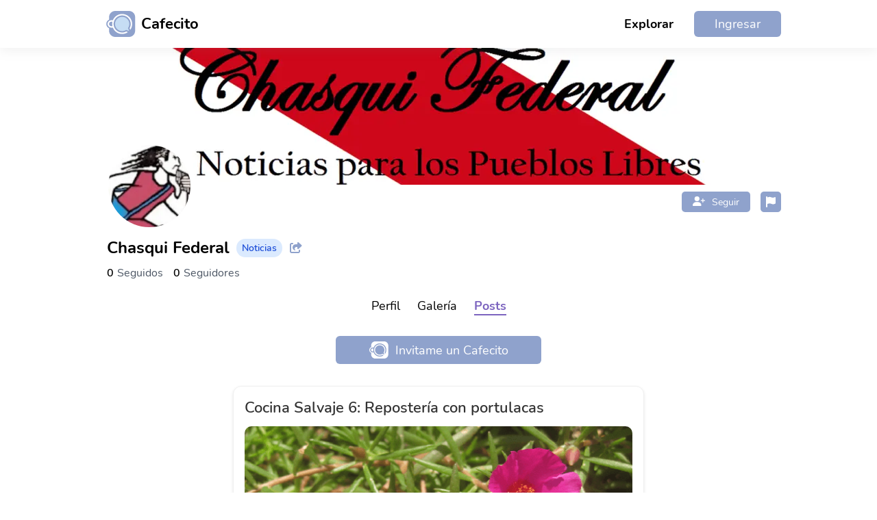

--- FILE ---
content_type: text/html; charset=utf-8
request_url: https://cafecito.app/chasquifederal/post/cocina-salvaje--repostera-con-portulacas-Z20WJpWi8
body_size: 12841
content:
<!DOCTYPE html><html lang="es"><head><meta charSet="utf-8"/><meta name="viewport" content="width=device-width, initial-scale=1, maximum-scale=1, viewport-fit=cover"/><link rel="preload" as="image" href="https://cdn.cafecito.app/imgs/cafecito_logo.svg"/><link rel="preload" as="image" href="https://cdn.cafecito.app/imgs/icon_cross.svg"/><link rel="preload" as="image" href="https://cdn.cafecito.app/imgs/cafecito_logo_white.svg"/><link rel="preload" as="image" href="https://cdn.cafecito.app/imgs/icon_cloud.svg"/><link rel="stylesheet" href="https://cdn.cafecito.app/assets/_next/static/chunks/be09fd61c2c517af.css" data-precedence="next"/><link rel="stylesheet" href="https://cdn.cafecito.app/assets/_next/static/chunks/61dbff892066d37d.css" data-precedence="next"/><link rel="stylesheet" href="https://cdn.cafecito.app/assets/_next/static/chunks/1ef016f29e49c250.css" data-precedence="next"/><link rel="stylesheet" href="https://cdn.cafecito.app/assets/_next/static/chunks/4e8a1875fc8c2c3f.css" data-precedence="next"/><link rel="preload" as="script" fetchPriority="low" href="https://cdn.cafecito.app/assets/_next/static/chunks/483eac9d7b5a1452.js"/><script src="https://cdn.cafecito.app/assets/_next/static/chunks/8246a6269fbd4f04.js" async=""></script><script src="https://cdn.cafecito.app/assets/_next/static/chunks/a0d44d3fc7df3a8e.js" async=""></script><script src="https://cdn.cafecito.app/assets/_next/static/chunks/turbopack-fbca1acbd3970aea.js" async=""></script><script src="https://cdn.cafecito.app/assets/_next/static/chunks/2273032107ad8503.js" async=""></script><script src="https://cdn.cafecito.app/assets/_next/static/chunks/9ef6b91e3fe127c3.js" async=""></script><script src="https://cdn.cafecito.app/assets/_next/static/chunks/7dd4c4d67c02eeae.js" async=""></script><script src="https://cdn.cafecito.app/assets/_next/static/chunks/6f256f417a93bfd9.js" async=""></script><script src="https://cdn.cafecito.app/assets/_next/static/chunks/b643adcb206130a3.js" async=""></script><script src="https://cdn.cafecito.app/assets/_next/static/chunks/111533251a37de24.js" async=""></script><script src="https://cdn.cafecito.app/assets/_next/static/chunks/a68f193a64a0d881.js" async=""></script><script src="https://cdn.cafecito.app/assets/_next/static/chunks/eadc0718a463e885.js" async=""></script><script src="https://cdn.cafecito.app/assets/_next/static/chunks/eae46ecc25359a0c.js" async=""></script><script src="https://cdn.cafecito.app/assets/_next/static/chunks/b4020fe4268e2eef.js" async=""></script><script src="https://cdn.cafecito.app/assets/_next/static/chunks/08220bf2456e6ae6.js" async=""></script><script src="https://cdn.cafecito.app/assets/_next/static/chunks/aa3864f5c2077c0b.js" async=""></script><script src="https://cdn.cafecito.app/assets/_next/static/chunks/988be48c2c67d868.js" async=""></script><script src="https://cdn.cafecito.app/assets/_next/static/chunks/dc99e29e18074f6f.js" async=""></script><script src="https://cdn.cafecito.app/assets/_next/static/chunks/84cb6c3c9d865a56.js" async=""></script><link rel="preload" href="https://mntr.cafecito.app/js/script.js" as="script"/><link rel="preload" href="https://www.googletagmanager.com/gtag/js?id=G-14M764C8QL" as="script"/><link href="https://cdn2.cafecito.app" rel="preconnect"/><link href="https://cdn2.cafecito.app" rel="dns-prefetch"/><link href="https://cdn.cafecito.app" rel="preconnect"/><link href="https://cdn.cafecito.app" rel="dns-prefetch"/><meta name="theme-color" content="#ffffff"/><title>Cocina Salvaje 6: Repostería con portulacas por Chasqui Federal | Cafecito</title><meta name="description" content="Chasqui Federal es un medio de comunicación nacido en 2016.

Nuestra agenda de trabajo periodístico, analiza desde la concepción federal, los grandes "/><link rel="manifest" href="/manifest.json"/><meta name="keywords" content="cafecito, cafecito.app, cafecito app, donar, crowdfunding, creadores, ilustradores, cafe"/><meta name="msapplication-TileColor" content="#ffffff"/><meta name="msapplication-TileImage" content="https://cdn.cafecito.app/imgs/favicon/ms-icon-144x144.png"/><meta name="theme-color" content="#ffffff"/><meta name="fb:app_id" content="958213221288713"/><link rel="canonical" href="https://cafecito.app/chasquifederal/post/cocina-salvaje--repostera-con-portulacas-Z20WJpWi8"/><meta property="og:title" content="Cocina Salvaje 6: Repostería con portulacas por Chasqui Federal | Cafecito"/><meta property="og:description" content="Chasqui Federal es un medio de comunicación nacido en 2016.

Nuestra agenda de trabajo periodístico, analiza desde la concepción federal, los grandes "/><meta property="og:url" content="https://cafecito.app/chasquifederal/post/cocina-salvaje--repostera-con-portulacas-Z20WJpWi8"/><meta property="og:site_name" content="Cafecito"/><meta property="og:image" content="https://images.cafecito.app/api/post/Z20WJpWi8"/><meta property="og:type" content="article"/><meta name="twitter:card" content="summary_large_image"/><meta name="twitter:site" content="@cafecito_app"/><meta name="twitter:title" content="Cocina Salvaje 6: Repostería con portulacas por Chasqui Federal | Cafecito"/><meta name="twitter:description" content="Chasqui Federal es un medio de comunicación nacido en 2016.

Nuestra agenda de trabajo periodístico, analiza desde la concepción federal, los grandes "/><meta name="twitter:image" content="https://images.cafecito.app/api/post/Z20WJpWi8"/><link rel="icon" href="https://cdn.cafecito.app/imgs/favicon/favicon-16x16.png" sizes="16x16" type="image/png"/><link rel="icon" href="https://cdn.cafecito.app/imgs/favicon/favicon-32x32.png" sizes="32x32" type="image/png"/><link rel="icon" href="https://cdn.cafecito.app/imgs/favicon/favicon-96x96.png" sizes="96x96" type="image/png"/><link rel="icon" href="https://cdn.cafecito.app/imgs/favicon/android-icon-192x192.png" sizes="192x192" type="image/png"/><link rel="apple-touch-icon" href="https://cdn.cafecito.app/imgs/favicon/apple-icon-57x57.png" sizes="57x57"/><link rel="apple-touch-icon" href="https://cdn.cafecito.app/imgs/favicon/apple-icon-60x60.png" sizes="60x60"/><link rel="apple-touch-icon" href="https://cdn.cafecito.app/imgs/favicon/apple-icon-72x72.png" sizes="72x72"/><link rel="apple-touch-icon" href="https://cdn.cafecito.app/imgs/favicon/apple-icon-76x76.png" sizes="76x76"/><link rel="apple-touch-icon" href="https://cdn.cafecito.app/imgs/favicon/apple-icon-114x114.png" sizes="114x114"/><link rel="apple-touch-icon" href="https://cdn.cafecito.app/imgs/favicon/apple-icon-120x120.png" sizes="120x120"/><link rel="apple-touch-icon" href="https://cdn.cafecito.app/imgs/favicon/apple-icon-144x144.png" sizes="144x144"/><link rel="apple-touch-icon" href="https://cdn.cafecito.app/imgs/favicon/apple-icon-152x152.png" sizes="152x152"/><link rel="apple-touch-icon" href="https://cdn.cafecito.app/imgs/favicon/apple-icon-180x180.png" sizes="180x180"/><script type="application/ld+json">{"@context":"https://schema.org","@type":"Organization","name":"Cafecito","url":"https://cafecito.app/","logo":"https://cdn.cafecito.app/imgs/social-logo.png","sameAs":["https://twitter.com/cafecito_app","https://www.instagram.com/cafecito_app/"]}</script><script src="https://cdn.cafecito.app/assets/_next/static/chunks/a6dad97d9634a72d.js" noModule=""></script></head><body><div hidden=""><!--$--><!--/$--></div><div class=""><header class="header-module-scss-module__I8X9PG__headerContainer"><div class="header-module-scss-module__I8X9PG__headerContainerInside"><a aria-label="Ir al inicio" class="header-module-scss-module__I8X9PG__logo" href="/"><img class="header-module-scss-module__I8X9PG__logoMobile" src="https://cdn.cafecito.app/imgs/cafecito_logo.svg" width="36px" height="32px" alt=""/><img class="header-module-scss-module__I8X9PG__logoDesktop" src="https://cdn.cafecito.app/imgs/cafecito_logo.svg" width="43px" height="38px" alt=""/><span>Cafecito</span></a><div class="header-module-scss-module__I8X9PG__wrapperMenu"><div class="header-module-scss-module__I8X9PG__withoutLogged"><ul><li class="header-module-scss-module__I8X9PG__explore"><a href="/explore">Explorar</a></li><li class="header-module-scss-module__I8X9PG__register"><a href="/login">Ingresar</a></li></ul><div class="header-module-scss-module__I8X9PG__wrapperMenuIcon"><svg aria-hidden="true" focusable="false" data-prefix="fas" data-icon="bars" class="svg-inline--fa fa-bars " role="img" xmlns="http://www.w3.org/2000/svg" viewBox="0 0 448 512" width="24"><path fill="currentColor" d="M0 96C0 78.3 14.3 64 32 64l384 0c17.7 0 32 14.3 32 32s-14.3 32-32 32L32 128C14.3 128 0 113.7 0 96zM0 256c0-17.7 14.3-32 32-32l384 0c17.7 0 32 14.3 32 32s-14.3 32-32 32L32 288c-17.7 0-32-14.3-32-32zM448 416c0 17.7-14.3 32-32 32L32 448c-17.7 0-32-14.3-32-32s14.3-32 32-32l384 0c17.7 0 32 14.3 32 32z"></path></svg></div></div></div><nav class="header-module-scss-module__I8X9PG__navMobile"><svg aria-hidden="true" focusable="false" data-prefix="fas" data-icon="xmark" class="svg-inline--fa fa-xmark header-module-scss-module__I8X9PG__closeMenu" role="img" xmlns="http://www.w3.org/2000/svg" viewBox="0 0 384 512"><path fill="currentColor" d="M342.6 150.6c12.5-12.5 12.5-32.8 0-45.3s-32.8-12.5-45.3 0L192 210.7 86.6 105.4c-12.5-12.5-32.8-12.5-45.3 0s-12.5 32.8 0 45.3L146.7 256 41.4 361.4c-12.5 12.5-12.5 32.8 0 45.3s32.8 12.5 45.3 0L192 301.3 297.4 406.6c12.5 12.5 32.8 12.5 45.3 0s12.5-32.8 0-45.3L237.3 256 342.6 150.6z"></path></svg><ul><li><a href="/explore"><svg aria-hidden="true" focusable="false" data-prefix="fas" data-icon="magnifying-glass" class="svg-inline--fa fa-magnifying-glass " role="img" xmlns="http://www.w3.org/2000/svg" viewBox="0 0 512 512" width="24"><path fill="currentColor" d="M416 208c0 45.9-14.9 88.3-40 122.7L502.6 457.4c12.5 12.5 12.5 32.8 0 45.3s-32.8 12.5-45.3 0L330.7 376c-34.4 25.2-76.8 40-122.7 40C93.1 416 0 322.9 0 208S93.1 0 208 0S416 93.1 416 208zM208 352a144 144 0 1 0 0-288 144 144 0 1 0 0 288z"></path></svg>Explorar</a></li><li><a href="/login"><svg aria-hidden="true" focusable="false" data-prefix="fas" data-icon="right-to-bracket" class="svg-inline--fa fa-right-to-bracket " role="img" xmlns="http://www.w3.org/2000/svg" viewBox="0 0 512 512" width="24"><path fill="currentColor" d="M217.9 105.9L340.7 228.7c7.2 7.2 11.3 17.1 11.3 27.3s-4.1 20.1-11.3 27.3L217.9 406.1c-6.4 6.4-15 9.9-24 9.9c-18.7 0-33.9-15.2-33.9-33.9l0-62.1L32 320c-17.7 0-32-14.3-32-32l0-64c0-17.7 14.3-32 32-32l128 0 0-62.1c0-18.7 15.2-33.9 33.9-33.9c9 0 17.6 3.6 24 9.9zM352 416l64 0c17.7 0 32-14.3 32-32l0-256c0-17.7-14.3-32-32-32l-64 0c-17.7 0-32-14.3-32-32s14.3-32 32-32l64 0c53 0 96 43 96 96l0 256c0 53-43 96-96 96l-64 0c-17.7 0-32-14.3-32-32s14.3-32 32-32z"></path></svg>Ingresar</a></li><li><a href="/register"><svg aria-hidden="true" focusable="false" data-prefix="fas" data-icon="user-plus" class="svg-inline--fa fa-user-plus " role="img" xmlns="http://www.w3.org/2000/svg" viewBox="0 0 640 512" width="24"><path fill="currentColor" d="M96 128a128 128 0 1 1 256 0A128 128 0 1 1 96 128zM0 482.3C0 383.8 79.8 304 178.3 304l91.4 0C368.2 304 448 383.8 448 482.3c0 16.4-13.3 29.7-29.7 29.7L29.7 512C13.3 512 0 498.7 0 482.3zM504 312l0-64-64 0c-13.3 0-24-10.7-24-24s10.7-24 24-24l64 0 0-64c0-13.3 10.7-24 24-24s24 10.7 24 24l0 64 64 0c13.3 0 24 10.7 24 24s-10.7 24-24 24l-64 0 0 64c0 13.3-10.7 24-24 24s-24-10.7-24-24z"></path></svg>Crear cuenta</a></li></ul></nav><nav class="header-module-scss-module__I8X9PG__navMobile header-module-scss-module__I8X9PG__navNotifications"><header><div class="header-module-scss-module__I8X9PG__notificationHeaderContent"><h2>Notificaciones</h2></div><svg aria-hidden="true" focusable="false" data-prefix="fas" data-icon="xmark" class="svg-inline--fa fa-xmark header-module-scss-module__I8X9PG__closeMenu" role="img" xmlns="http://www.w3.org/2000/svg" viewBox="0 0 384 512"><path fill="currentColor" d="M342.6 150.6c12.5-12.5 12.5-32.8 0-45.3s-32.8-12.5-45.3 0L192 210.7 86.6 105.4c-12.5-12.5-32.8-12.5-45.3 0s-12.5 32.8 0 45.3L146.7 256 41.4 361.4c-12.5 12.5-12.5 32.8 0 45.3s32.8 12.5 45.3 0L192 301.3 297.4 406.6c12.5 12.5 32.8 12.5 45.3 0s12.5-32.8 0-45.3L237.3 256 342.6 150.6z"></path></svg></header><div class="header-module-scss-module__I8X9PG__notificationsContent"><div class="header-module-scss-module__I8X9PG__emptyState"><svg aria-hidden="true" focusable="false" data-prefix="far" data-icon="bell" class="svg-inline--fa fa-bell header-module-scss-module__I8X9PG__emptyStateIcon" role="img" xmlns="http://www.w3.org/2000/svg" viewBox="0 0 448 512"><path fill="currentColor" d="M224 0c-17.7 0-32 14.3-32 32l0 19.2C119 66 64 130.6 64 208l0 25.4c0 45.4-15.5 89.5-43.8 124.9L5.3 377c-5.8 7.2-6.9 17.1-2.9 25.4S14.8 416 24 416l400 0c9.2 0 17.6-5.3 21.6-13.6s2.9-18.2-2.9-25.4l-14.9-18.6C399.5 322.9 384 278.8 384 233.4l0-25.4c0-77.4-55-142-128-156.8L256 32c0-17.7-14.3-32-32-32zm0 96c61.9 0 112 50.1 112 112l0 25.4c0 47.9 13.9 94.6 39.7 134.6L72.3 368C98.1 328 112 281.3 112 233.4l0-25.4c0-61.9 50.1-112 112-112zm64 352l-64 0-64 0c0 17 6.7 33.3 18.7 45.3s28.3 18.7 45.3 18.7s33.3-6.7 45.3-18.7s18.7-28.3 18.7-45.3z"></path></svg><p>No tienes notificaciones</p></div></div></nav></div></header><header class="headerProfile-module-scss-module__IgT51W__headerContainerProfile"><div class="headerProfile-module-scss-module__IgT51W__header"><div class="headerProfile-module-scss-module__IgT51W__bannerWrapper"><picture class="headerProfile-module-scss-module__IgT51W__bannerImg"><source type="image/webp" srcSet="https://cdn.cafecito.app/images_profile/6440f5b0-baf7-11ec-8270-7704816fd9c3.webp" alt="Imagen de portada"/><img srcSet="https://cdn.cafecito.app/images_profile/2b8fe7a0-94b7-11ec-b183-07155e32a0e7.png" alt="Imagen de portada"/></picture><div class="headerProfile-module-scss-module__IgT51W__avatarContainer"><picture class="headerProfile-module-scss-module__IgT51W__profileImg"><source type="image/webp" srcSet="https://cdn.cafecito.app/images_profile/64408080-baf7-11ec-8270-7704816fd9c3.webp" alt="Imagen de perfil"/><img srcSet="https://cdn.cafecito.app/images_profile/e5e11a40-9334-11ec-b183-07155e32a0e7.jpg" alt="Imagen de perfil"/></picture></div><div class="headerProfile-module-scss-module__IgT51W__actionsContainer"><div class="headerProfile-module-scss-module__IgT51W__followContainer"><div class="button-module-scss-module__2ALf9a__button"><div class="button-module-scss-module__2ALf9a__icon"><svg aria-hidden="true" focusable="false" data-prefix="fas" data-icon="user-plus" class="svg-inline--fa fa-user-plus " role="img" xmlns="http://www.w3.org/2000/svg" viewBox="0 0 640 512"><path fill="currentColor" d="M96 128a128 128 0 1 1 256 0A128 128 0 1 1 96 128zM0 482.3C0 383.8 79.8 304 178.3 304l91.4 0C368.2 304 448 383.8 448 482.3c0 16.4-13.3 29.7-29.7 29.7L29.7 512C13.3 512 0 498.7 0 482.3zM504 312l0-64-64 0c-13.3 0-24-10.7-24-24s10.7-24 24-24l64 0 0-64c0-13.3 10.7-24 24-24s24 10.7 24 24l0 64 64 0c13.3 0 24 10.7 24 24s-10.7 24-24 24l-64 0 0 64c0 13.3-10.7 24-24 24s-24-10.7-24-24z"></path></svg></div><span>Seguir</span></div></div><div class="headerProfile-module-scss-module__IgT51W__reportButton"><svg aria-hidden="true" focusable="false" data-prefix="fas" data-icon="flag" class="svg-inline--fa fa-flag " role="img" xmlns="http://www.w3.org/2000/svg" viewBox="0 0 448 512" width="14"><path fill="currentColor" d="M64 32C64 14.3 49.7 0 32 0S0 14.3 0 32L0 64 0 368 0 480c0 17.7 14.3 32 32 32s32-14.3 32-32l0-128 64.3-16.1c41.1-10.3 84.6-5.5 122.5 13.4c44.2 22.1 95.5 24.8 141.7 7.4l34.7-13c12.5-4.7 20.8-16.6 20.8-30l0-247.7c0-23-24.2-38-44.8-27.7l-9.6 4.8c-46.3 23.2-100.8 23.2-147.1 0c-35.1-17.6-75.4-22-113.5-12.5L64 48l0-16z"></path></svg></div></div></div><div class="headerProfile-module-scss-module__IgT51W__informationContainer"><h1 class="headerProfile-module-scss-module__IgT51W__name">Chasqui Federal<!-- --> </h1><h5 class="headerProfile-module-scss-module__IgT51W__category">Noticias</h5><svg aria-hidden="true" focusable="false" data-prefix="fas" data-icon="share-from-square" class="svg-inline--fa fa-share-from-square " role="img" xmlns="http://www.w3.org/2000/svg" viewBox="0 0 576 512" width="20"><path fill="currentColor" d="M352 224l-46.5 0c-45 0-81.5 36.5-81.5 81.5c0 22.3 10.3 34.3 19.2 40.5c6.8 4.7 12.8 12 12.8 20.3c0 9.8-8 17.8-17.8 17.8l-2.5 0c-2.4 0-4.8-.4-7.1-1.4C210.8 374.8 128 333.4 128 240c0-79.5 64.5-144 144-144l80 0 0-61.3C352 15.5 367.5 0 386.7 0c8.6 0 16.8 3.2 23.2 8.9L548.1 133.3c7.6 6.8 11.9 16.5 11.9 26.7s-4.3 19.9-11.9 26.7l-139 125.1c-5.9 5.3-13.5 8.2-21.4 8.2l-3.7 0c-17.7 0-32-14.3-32-32l0-64zM80 96c-8.8 0-16 7.2-16 16l0 320c0 8.8 7.2 16 16 16l320 0c8.8 0 16-7.2 16-16l0-48c0-17.7 14.3-32 32-32s32 14.3 32 32l0 48c0 44.2-35.8 80-80 80L80 512c-44.2 0-80-35.8-80-80L0 112C0 67.8 35.8 32 80 32l48 0c17.7 0 32 14.3 32 32s-14.3 32-32 32L80 96z"></path></svg></div><div class="headerProfile-module-scss-module__IgT51W__followersContainer"><div class="headerProfile-module-scss-module__IgT51W__following"><span class="headerProfile-module-scss-module__IgT51W__followingNumber">0</span><span class="headerProfile-module-scss-module__IgT51W__followingText">Seguidos</span></div><div class="headerProfile-module-scss-module__IgT51W__followers"><span class="headerProfile-module-scss-module__IgT51W__followersNumber">0</span><span class="headerProfile-module-scss-module__IgT51W__followersText">Seguidores</span></div></div></div><div class="modal-module-scss-module__7SO4_q__modalAddEventContainer" style="display:none"><div class="modal-module-scss-module__7SO4_q__modalContainer"><header style="background-color:#8fa2cc"><span>Compartir</span><svg aria-hidden="true" focusable="false" data-prefix="fas" data-icon="xmark" class="svg-inline--fa fa-xmark " role="img" xmlns="http://www.w3.org/2000/svg" viewBox="0 0 384 512" width="15"><path fill="currentColor" d="M342.6 150.6c12.5-12.5 12.5-32.8 0-45.3s-32.8-12.5-45.3 0L192 210.7 86.6 105.4c-12.5-12.5-32.8-12.5-45.3 0s-12.5 32.8 0 45.3L146.7 256 41.4 361.4c-12.5 12.5-12.5 32.8 0 45.3s32.8 12.5 45.3 0L192 301.3 297.4 406.6c12.5 12.5 32.8 12.5 45.3 0s12.5-32.8 0-45.3L237.3 256 342.6 150.6z"></path></svg></header><div class="modal-module-scss-module__7SO4_q__formContainer"><section class="headerProfile-module-scss-module__IgT51W__copyLinkWrapper"><div style="display:block"><input type="text" readOnly="" value="https://cafecito.app/chasquifederal"/></div><div class="headerProfile-module-scss-module__IgT51W__imgStory" style="display:none"><div>Creando imagen...</div></div><div class="headerProfile-module-scss-module__IgT51W__buttonShare"><button class="headerProfile-module-scss-module__IgT51W__buttonTwitter"><svg aria-hidden="true" focusable="false" data-prefix="fab" data-icon="twitter" class="svg-inline--fa fa-twitter " role="img" xmlns="http://www.w3.org/2000/svg" viewBox="0 0 512 512" width="14"><path fill="currentColor" d="M459.37 151.716c.325 4.548.325 9.097.325 13.645 0 138.72-105.583 298.558-298.558 298.558-59.452 0-114.68-17.219-161.137-47.106 8.447.974 16.568 1.299 25.34 1.299 49.055 0 94.213-16.568 130.274-44.832-46.132-.975-84.792-31.188-98.112-72.772 6.498.974 12.995 1.624 19.818 1.624 9.421 0 18.843-1.3 27.614-3.573-48.081-9.747-84.143-51.98-84.143-102.985v-1.299c13.969 7.797 30.214 12.67 47.431 13.319-28.264-18.843-46.781-51.005-46.781-87.391 0-19.492 5.197-37.36 14.294-52.954 51.655 63.675 129.3 105.258 216.365 109.807-1.624-7.797-2.599-15.918-2.599-24.04 0-57.828 46.782-104.934 104.934-104.934 30.213 0 57.502 12.67 76.67 33.137 23.715-4.548 46.456-13.32 66.599-25.34-7.798 24.366-24.366 44.833-46.132 57.827 21.117-2.273 41.584-8.122 60.426-16.243-14.292 20.791-32.161 39.308-52.628 54.253z"></path></svg><span>Twitter</span></button><button class="headerProfile-module-scss-module__IgT51W__buttonInstagram"><svg aria-hidden="true" focusable="false" data-prefix="fab" data-icon="instagram" class="svg-inline--fa fa-instagram " role="img" xmlns="http://www.w3.org/2000/svg" viewBox="0 0 448 512" width="14"><path fill="currentColor" d="M224.1 141c-63.6 0-114.9 51.3-114.9 114.9s51.3 114.9 114.9 114.9S339 319.5 339 255.9 287.7 141 224.1 141zm0 189.6c-41.1 0-74.7-33.5-74.7-74.7s33.5-74.7 74.7-74.7 74.7 33.5 74.7 74.7-33.6 74.7-74.7 74.7zm146.4-194.3c0 14.9-12 26.8-26.8 26.8-14.9 0-26.8-12-26.8-26.8s12-26.8 26.8-26.8 26.8 12 26.8 26.8zm76.1 27.2c-1.7-35.9-9.9-67.7-36.2-93.9-26.2-26.2-58-34.4-93.9-36.2-37-2.1-147.9-2.1-184.9 0-35.8 1.7-67.6 9.9-93.9 36.1s-34.4 58-36.2 93.9c-2.1 37-2.1 147.9 0 184.9 1.7 35.9 9.9 67.7 36.2 93.9s58 34.4 93.9 36.2c37 2.1 147.9 2.1 184.9 0 35.9-1.7 67.7-9.9 93.9-36.2 26.2-26.2 34.4-58 36.2-93.9 2.1-37 2.1-147.8 0-184.8zM398.8 388c-7.8 19.6-22.9 34.7-42.6 42.6-29.5 11.7-99.5 9-132.1 9s-102.7 2.6-132.1-9c-19.6-7.8-34.7-22.9-42.6-42.6-11.7-29.5-9-99.5-9-132.1s-2.6-102.7 9-132.1c7.8-19.6 22.9-34.7 42.6-42.6 29.5-11.7 99.5-9 132.1-9s102.7-2.6 132.1 9c19.6 7.8 34.7 22.9 42.6 42.6 11.7 29.5 9 99.5 9 132.1s2.7 102.7-9 132.1z"></path></svg><span>Instagram Story</span></button><button class="headerProfile-module-scss-module__IgT51W__buttonCopy"><svg aria-hidden="true" focusable="false" data-prefix="fas" data-icon="copy" class="svg-inline--fa fa-copy " role="img" xmlns="http://www.w3.org/2000/svg" viewBox="0 0 448 512" width="14"><path fill="currentColor" d="M208 0L332.1 0c12.7 0 24.9 5.1 33.9 14.1l67.9 67.9c9 9 14.1 21.2 14.1 33.9L448 336c0 26.5-21.5 48-48 48l-192 0c-26.5 0-48-21.5-48-48l0-288c0-26.5 21.5-48 48-48zM48 128l80 0 0 64-64 0 0 256 192 0 0-32 64 0 0 48c0 26.5-21.5 48-48 48L48 512c-26.5 0-48-21.5-48-48L0 176c0-26.5 21.5-48 48-48z"></path></svg><span>Copiar Link</span></button></div></section></div></div></div><header class="report-module-scss-module__ggi5Ya__reportWrapper"><div class="report-module-scss-module__ggi5Ya__checkoutContainer" style="display:none"><div class="report-module-scss-module__ggi5Ya__checkoutWrapper"><h2>Reportar perfil</h2><div class="report-module-scss-module__ggi5Ya__optionBox"><input type="radio" id="1" name="option_report" value="1"/><label for="1">El perfil es ofensivo o infringe los Terminos de Condiciones y uso de Cafecito.</label></div><div class="report-module-scss-module__ggi5Ya__optionBox"><input type="radio" id="2" name="option_report" value="2"/><label for="2">El perfil tiene contenido robado o no propio.</label></div><div class="report-module-scss-module__ggi5Ya__optionBox"><input type="radio" id="3" name="option_report" value="3"/><label for="3">El contenido es spam.</label></div><textarea maxLength="500" placeholder="Mensaje opcional"></textarea><div class="report-module-scss-module__ggi5Ya__buttonContainer"><button class="report-module-scss-module__ggi5Ya__sendButton">Cancelar</button><button disabled="" class="report-module-scss-module__ggi5Ya__sendButton report-module-scss-module__ggi5Ya__sendButtonBlock">Enviar reporte</button></div></div><div class="report-module-scss-module__ggi5Ya__backgroundWithOpacity"></div></div></header><div class="registerPopup-module-scss-module__joDFdq__modalAddEventContainer" style="display:none"><div class="registerPopup-module-scss-module__joDFdq__modalContainer"><div class="registerPopup-module-scss-module__joDFdq__formContainer"><img src="https://cdn.cafecito.app/imgs/icon_cross.svg" alt="" width="16px" height="16px"/><h4>Debes iniciar sesión o registrarte para comprar un plan</h4><section class="registerPopup-module-scss-module__joDFdq__sectionButtons"><input type="text" placeholder="Email"/><button class="registerPopup-module-scss-module__joDFdq__buttonEmail">Continuar con Email</button><hr/><a href="https://cafecito.app/api/auth/google?redirect=/chasquifederal&amp;active=false&amp;register=true" class="registerPopup-module-scss-module__joDFdq__buttonGoogle">Google</a><a href="https://cafecito.app/api/auth/twitter?redirect=/chasquifederal&amp;active=false&amp;register=true" class="registerPopup-module-scss-module__joDFdq__buttonTwitter">Twitter</a></section><section class="registerPopup-module-scss-module__joDFdq__terms">Al registrarse, acepta nuestros<!-- --> <a target="_blank" href="/terms">términos y condiciones</a> <!-- -->y<!-- --> <a target="_blank" href="/privacy_policies">política de privacidad</a>. Debes tener al menos 18 años para crear una cuenta.</section></div></div></div></header><ul class="menuProfile-module-scss-module__QhpekW__menu"><li class=""><a href="/chasquifederal">Perfil</a></li><li class=""><a href="/chasquifederal/gallery">Galería</a></li><li class="menuProfile-module-scss-module__QhpekW__selected"><a href="/chasquifederal/posts">Posts</a></li></ul><header class="buyPlan-module-scss-module__4ggJUq__inputText"><div class="buyPlan-module-scss-module__4ggJUq__checkoutContainer" style="display:none"><div class="buyPlan-module-scss-module__4ggJUq__checkoutWrapper"><div class="buyPlan-module-scss-module__4ggJUq__modalHeader"><svg aria-hidden="true" focusable="false" data-prefix="fas" data-icon="xmark" class="svg-inline--fa fa-xmark buyPlan-module-scss-module__4ggJUq__closeMenu" role="img" xmlns="http://www.w3.org/2000/svg" viewBox="0 0 384 512"><path fill="currentColor" d="M342.6 150.6c12.5-12.5 12.5-32.8 0-45.3s-32.8-12.5-45.3 0L192 210.7 86.6 105.4c-12.5-12.5-32.8-12.5-45.3 0s-12.5 32.8 0 45.3L146.7 256 41.4 361.4c-12.5 12.5-12.5 32.8 0 45.3s32.8 12.5 45.3 0L192 301.3 297.4 406.6c12.5 12.5 32.8 12.5 45.3 0s12.5-32.8 0-45.3L237.3 256 342.6 150.6z"></path></svg><h2 class="buyPlan-module-scss-module__4ggJUq__modalTitle">Desbloquear contenido de Chasqui Federal</h2></div><div><div class="buyPlan-module-scss-module__4ggJUq__planSection"><div style="display:flex;align-items:center;justify-content:space-between;margin-bottom:6px"><label class="buyPlan-module-scss-module__4ggJUq__planSectionLabel">Plan</label></div><div class="buyPlan-module-scss-module__4ggJUq__namePlan"><label class="buyPlan-module-scss-module__4ggJUq__info"><select></select><svg aria-hidden="true" focusable="false" data-prefix="fas" data-icon="chevron-down" class="svg-inline--fa fa-chevron-down " role="img" xmlns="http://www.w3.org/2000/svg" viewBox="0 0 512 512" width="12"><path fill="currentColor" d="M233.4 406.6c12.5 12.5 32.8 12.5 45.3 0l192-192c12.5-12.5 12.5-32.8 0-45.3s-32.8-12.5-45.3 0L256 338.7 86.6 169.4c-12.5-12.5-32.8-12.5-45.3 0s-12.5 32.8 0 45.3l192 192z"></path></svg></label></div></div><div class="buyPlan-module-scss-module__4ggJUq__planSection"><label class="buyPlan-module-scss-module__4ggJUq__planSectionLabel">Meses</label><div class="buyPlan-module-scss-module__4ggJUq__containerInputCoffee"><div class="buyPlan-module-scss-module__4ggJUq__monthsSelector"><div class="buyPlan-module-scss-module__4ggJUq__countCoffeesContainer"><button aria-label="Decrementar meses">-</button><input type="number" placeholder="1" aria-label="Cantidad de meses" value="1"/><button aria-label="Incrementar meses">+</button></div></div></div></div><div class="buyPlan-module-scss-module__4ggJUq__planSection"><label class="buyPlan-module-scss-module__4ggJUq__planSectionLabel">Contenido del plan</label><div class="buyPlan-module-scss-module__4ggJUq__namePlan"><div class="buyPlan-module-scss-module__4ggJUq__countContent"><div class="buyPlan-module-scss-module__4ggJUq__contentItem"><svg xmlns="http://www.w3.org/2000/svg" width="16" height="16" viewBox="0 0 24 24" fill="none" stroke="currentColor" stroke-width="2" stroke-linecap="round" stroke-linejoin="round" class="lucide lucide-image" aria-hidden="true"><rect width="18" height="18" x="3" y="3" rx="2" ry="2"></rect><circle cx="9" cy="9" r="2"></circle><path d="m21 15-3.086-3.086a2 2 0 0 0-2.828 0L6 21"></path></svg><span>0</span></div><div class="buyPlan-module-scss-module__4ggJUq__contentItem"><svg xmlns="http://www.w3.org/2000/svg" width="16" height="16" viewBox="0 0 24 24" fill="none" stroke="currentColor" stroke-width="2" stroke-linecap="round" stroke-linejoin="round" class="lucide lucide-video" aria-hidden="true"><path d="m16 13 5.223 3.482a.5.5 0 0 0 .777-.416V7.87a.5.5 0 0 0-.752-.432L16 10.5"></path><rect x="2" y="6" width="14" height="12" rx="2"></rect></svg><span>0</span></div><div class="buyPlan-module-scss-module__4ggJUq__contentItem"><svg xmlns="http://www.w3.org/2000/svg" width="16" height="16" viewBox="0 0 24 24" fill="none" stroke="currentColor" stroke-width="2" stroke-linecap="round" stroke-linejoin="round" class="lucide lucide-file-text" aria-hidden="true"><path d="M6 22a2 2 0 0 1-2-2V4a2 2 0 0 1 2-2h8a2.4 2.4 0 0 1 1.704.706l3.588 3.588A2.4 2.4 0 0 1 20 8v12a2 2 0 0 1-2 2z"></path><path d="M14 2v5a1 1 0 0 0 1 1h5"></path><path d="M10 9H8"></path><path d="M16 13H8"></path><path d="M16 17H8"></path></svg><span>0</span></div></div></div></div><div class="buyPlan-module-scss-module__4ggJUq__inputWrapper"><input type="text" placeholder="Nombre (opcional)" class="buyPlan-module-scss-module__4ggJUq__inputName" maxLength="50" value=""/></div><div class="buyPlan-module-scss-module__4ggJUq__inputWrapper"><input type="text" placeholder="Contacto (opcional, campo oculto al público)" class="buyPlan-module-scss-module__4ggJUq__contactField" value=""/></div><div class="buyPlan-module-scss-module__4ggJUq__inputWrapper"><textarea maxLength="500" placeholder="Mensaje (opcional)"></textarea></div><div class="buyPlan-module-scss-module__4ggJUq__informationBuy">* La compra del plan no es una suscripción mensual, se hará un solo cobro correspondiente a la cantidad de meses seleccionados.</div></div></div><div class="buyPlan-module-scss-module__4ggJUq__backgroundWithOpacity"></div></div></header><a class="post-module-scss-module__77uNYW__sendToProfile" href="/chasquifederal"><img src="https://cdn.cafecito.app/imgs/cafecito_logo_white.svg" alt=""/>Invitame un Cafecito</a><section class="createPostModal-module-scss-module__lSwXTq__modalContainer" style="display:none"><div class="createPostModal-module-scss-module__lSwXTq__modalWrapper"><header><h5>¿Qué querés compartir hoy?</h5><img src="https://cdn.cafecito.app/imgs/icon_cross.svg" alt="" width="16px" height="16px"/></header><div class="createPostModal-module-scss-module__lSwXTq__faqContent">El contenido a publicar debe seguir las<!-- --> <a href="/faq/que-contenido-se-puede-publicar">normas de contenido</a> <!-- -->caso contrario se procederá a eliminar y suspender la cuenta.</div><section><section class="createPostModal-module-scss-module__lSwXTq__groupInput"><input type="text" id="title" placeholder="Título" maxLength="80" name="title" value=""/></section><section class="createPostModal-module-scss-module__lSwXTq__groupInput"><textarea id="description" name="description" placeholder="Mensaje (opcional)" maxLength="20000"></textarea></section><section class="createPostModal-module-scss-module__lSwXTq__subsWrapper"><div class="createPostModal-module-scss-module__lSwXTq__title">¿Quiénes pueden ver este post?</div><label class="createPostModal-module-scss-module__lSwXTq__optionSub"><input type="radio" name="private" checked=""/> <!-- -->Público</label><label class="createPostModal-module-scss-module__lSwXTq__optionSub"><input type="radio" name="private"/> <!-- -->Suscriptores</label><ul class="createPostModal-module-scss-module__lSwXTq__listPlans" style="display:none"><div class="createPostModal-module-scss-module__lSwXTq__title"><span>Para crear un post para suscriptores primero debes crear un<!-- --> <a href="/chasquifederal/plans">plan</a></span></div><div class="createPostModal-module-scss-module__lSwXTq__wrapperListPlans"></div></ul></section><footer><label class="createPostModal-module-scss-module__lSwXTq__containerImageUpload"><img src="https://cdn.cafecito.app/imgs/icon_cloud.svg" class="createPostModal-module-scss-module__lSwXTq__uploadImageIcon" alt=""/><input class="createPostModal-module-scss-module__lSwXTq__inputFile" type="file" accept=".png, .jpg, .jpeg, .gif, image/jpeg, image/png, video/*"/></label><button><div class="createPostModal-module-scss-module__lSwXTq__loadingBar" style="width:0"></div>Guardar</button></footer></section></div><div class="createPostModal-module-scss-module__lSwXTq__modalBackground"></div></section><section class="viewPost-module-scss-module__lZsFDW__modalContainerPost viewPost-module-scss-module__lZsFDW__modalPostFinal"><div class="viewPost-module-scss-module__lZsFDW__modalWrapper"><article class="viewPost-module-scss-module__lZsFDW__postCard"><h2 class="viewPost-module-scss-module__lZsFDW__postTitle"> <!-- -->Cocina Salvaje 6: Repostería con portulacas</h2><div class="viewPost-module-scss-module__lZsFDW__scrollSection"><div class="viewPost-module-scss-module__lZsFDW__loadingImage"><div class="viewPost-module-scss-module__lZsFDW__loadingWrapper"><svg aria-hidden="true" focusable="false" data-prefix="fas" data-icon="spinner" class="svg-inline--fa fa-spinner viewPost-module-scss-module__lZsFDW__spinner" role="img" xmlns="http://www.w3.org/2000/svg" viewBox="0 0 512 512" width="20"><path fill="currentColor" d="M304 48a48 48 0 1 0 -96 0 48 48 0 1 0 96 0zm0 416a48 48 0 1 0 -96 0 48 48 0 1 0 96 0zM48 304a48 48 0 1 0 0-96 48 48 0 1 0 0 96zm464-48a48 48 0 1 0 -96 0 48 48 0 1 0 96 0zM142.9 437A48 48 0 1 0 75 369.1 48 48 0 1 0 142.9 437zm0-294.2A48 48 0 1 0 75 75a48 48 0 1 0 67.9 67.9zM369.1 437A48 48 0 1 0 437 369.1 48 48 0 1 0 369.1 437z"></path></svg><span>Cargando imagen</span></div></div><section class="viewPost-module-scss-module__lZsFDW__description" style="height:auto"><article>Recetas simples, buenas, bonitas y baratas. Animate, buscá, juntá, prepará y comé. Además de su belleza visual la portulaca es una planta comestible, nutritiva y versátil. Acá les contamos cómo la usamos en la cocina.
<a href="https://chasquifederal.com.ar/cocina-salvaje-6-reposteria-con-portulacas/" target="_blank" rel="noopener noreferrer nofollow">https://chasquifederal.com.ar/cocina-salvaje-6-reposteria-con-portulacas/</a></article></section><div class="viewPost-module-scss-module__lZsFDW__postActions"><div class="viewPost-module-scss-module__lZsFDW__postActionsLeft"><button class="viewPost-module-scss-module__lZsFDW__actionButton"><svg aria-hidden="true" focusable="false" data-prefix="far" data-icon="heart" class="svg-inline--fa fa-heart " role="img" xmlns="http://www.w3.org/2000/svg" viewBox="0 0 512 512"><path fill="currentColor" d="M225.8 468.2l-2.5-2.3L48.1 303.2C17.4 274.7 0 234.7 0 192.8l0-3.3c0-70.4 50-130.8 119.2-144C158.6 37.9 198.9 47 231 69.6c9 6.4 17.4 13.8 25 22.3c4.2-4.8 8.7-9.2 13.5-13.3c3.7-3.2 7.5-6.2 11.5-9c0 0 0 0 0 0C313.1 47 353.4 37.9 392.8 45.4C462 58.6 512 119.1 512 189.5l0 3.3c0 41.9-17.4 81.9-48.1 110.4L288.7 465.9l-2.5 2.3c-8.2 7.6-19 11.9-30.2 11.9s-22-4.2-30.2-11.9zM239.1 145c-.4-.3-.7-.7-1-1.1l-17.8-20-.1-.1s0 0 0 0c-23.1-25.9-58-37.7-92-31.2C81.6 101.5 48 142.1 48 189.5l0 3.3c0 28.5 11.9 55.8 32.8 75.2L256 430.7 431.2 268c20.9-19.4 32.8-46.7 32.8-75.2l0-3.3c0-47.3-33.6-88-80.1-96.9c-34-6.5-69 5.4-92 31.2c0 0 0 0-.1 .1s0 0-.1 .1l-17.8 20c-.3 .4-.7 .7-1 1.1c-4.5 4.5-10.6 7-16.9 7s-12.4-2.5-16.9-7z"></path></svg><span>0</span></button><button class="viewPost-module-scss-module__lZsFDW__actionButton"><svg aria-hidden="true" focusable="false" data-prefix="fas" data-icon="comment" class="svg-inline--fa fa-comment " role="img" xmlns="http://www.w3.org/2000/svg" viewBox="0 0 512 512"><path fill="currentColor" d="M512 240c0 114.9-114.6 208-256 208c-37.1 0-72.3-6.4-104.1-17.9c-11.9 8.7-31.3 20.6-54.3 30.6C73.6 471.1 44.7 480 16 480c-6.5 0-12.3-3.9-14.8-9.9c-2.5-6-1.1-12.8 3.4-17.4c0 0 0 0 0 0s0 0 0 0s0 0 0 0c0 0 0 0 0 0l.3-.3c.3-.3 .7-.7 1.3-1.4c1.1-1.2 2.8-3.1 4.9-5.7c4.1-5 9.6-12.4 15.2-21.6c10-16.6 19.5-38.4 21.4-62.9C17.7 326.8 0 285.1 0 240C0 125.1 114.6 32 256 32s256 93.1 256 208z"></path></svg><span>0</span></button></div><div class="viewPost-module-scss-module__lZsFDW__postActionsRight"><div class="viewPost-module-scss-module__lZsFDW__postMenu"><button class="viewPost-module-scss-module__lZsFDW__menuButton"><svg aria-hidden="true" focusable="false" data-prefix="fas" data-icon="ellipsis-vertical" class="svg-inline--fa fa-ellipsis-vertical " role="img" xmlns="http://www.w3.org/2000/svg" viewBox="0 0 128 512"><path fill="currentColor" d="M64 360a56 56 0 1 0 0 112 56 56 0 1 0 0-112zm0-160a56 56 0 1 0 0 112 56 56 0 1 0 0-112zM120 96A56 56 0 1 0 8 96a56 56 0 1 0 112 0z"></path></svg></button></div></div></div></div></article></div></section><div class="modal-module-scss-module__7SO4_q__modalAddEventContainer" style="display:none"><div class="modal-module-scss-module__7SO4_q__modalContainer"><header style="background-color:#8fa2cc"><span>Compartir</span><svg aria-hidden="true" focusable="false" data-prefix="fas" data-icon="xmark" class="svg-inline--fa fa-xmark " role="img" xmlns="http://www.w3.org/2000/svg" viewBox="0 0 384 512" width="15"><path fill="currentColor" d="M342.6 150.6c12.5-12.5 12.5-32.8 0-45.3s-32.8-12.5-45.3 0L192 210.7 86.6 105.4c-12.5-12.5-32.8-12.5-45.3 0s-12.5 32.8 0 45.3L146.7 256 41.4 361.4c-12.5 12.5-12.5 32.8 0 45.3s32.8 12.5 45.3 0L192 301.3 297.4 406.6c12.5 12.5 32.8 12.5 45.3 0s12.5-32.8 0-45.3L237.3 256 342.6 150.6z"></path></svg></header><div class="modal-module-scss-module__7SO4_q__formContainer"><section class="viewPost-module-scss-module__lZsFDW__copyLinkWrapper"><div style="display:block"><input type="text" readOnly="" value="https://cafecito.app/chasquifederal/post/cocina-salvaje--repostera-con-portulacas-Z20WJpWi8"/></div><div class="viewPost-module-scss-module__lZsFDW__imgStory" style="display:none"><div>Creando imagen...</div></div><div class="viewPost-module-scss-module__lZsFDW__buttonShare"><button class="viewPost-module-scss-module__lZsFDW__buttonTwitter"><svg aria-hidden="true" focusable="false" data-prefix="fab" data-icon="twitter" class="svg-inline--fa fa-twitter " role="img" xmlns="http://www.w3.org/2000/svg" viewBox="0 0 512 512" width="14"><path fill="currentColor" d="M459.37 151.716c.325 4.548.325 9.097.325 13.645 0 138.72-105.583 298.558-298.558 298.558-59.452 0-114.68-17.219-161.137-47.106 8.447.974 16.568 1.299 25.34 1.299 49.055 0 94.213-16.568 130.274-44.832-46.132-.975-84.792-31.188-98.112-72.772 6.498.974 12.995 1.624 19.818 1.624 9.421 0 18.843-1.3 27.614-3.573-48.081-9.747-84.143-51.98-84.143-102.985v-1.299c13.969 7.797 30.214 12.67 47.431 13.319-28.264-18.843-46.781-51.005-46.781-87.391 0-19.492 5.197-37.36 14.294-52.954 51.655 63.675 129.3 105.258 216.365 109.807-1.624-7.797-2.599-15.918-2.599-24.04 0-57.828 46.782-104.934 104.934-104.934 30.213 0 57.502 12.67 76.67 33.137 23.715-4.548 46.456-13.32 66.599-25.34-7.798 24.366-24.366 44.833-46.132 57.827 21.117-2.273 41.584-8.122 60.426-16.243-14.292 20.791-32.161 39.308-52.628 54.253z"></path></svg><span>Twitter</span></button><button class="viewPost-module-scss-module__lZsFDW__buttonInstagram"><svg aria-hidden="true" focusable="false" data-prefix="fab" data-icon="instagram" class="svg-inline--fa fa-instagram " role="img" xmlns="http://www.w3.org/2000/svg" viewBox="0 0 448 512" width="14"><path fill="currentColor" d="M224.1 141c-63.6 0-114.9 51.3-114.9 114.9s51.3 114.9 114.9 114.9S339 319.5 339 255.9 287.7 141 224.1 141zm0 189.6c-41.1 0-74.7-33.5-74.7-74.7s33.5-74.7 74.7-74.7 74.7 33.5 74.7 74.7-33.6 74.7-74.7 74.7zm146.4-194.3c0 14.9-12 26.8-26.8 26.8-14.9 0-26.8-12-26.8-26.8s12-26.8 26.8-26.8 26.8 12 26.8 26.8zm76.1 27.2c-1.7-35.9-9.9-67.7-36.2-93.9-26.2-26.2-58-34.4-93.9-36.2-37-2.1-147.9-2.1-184.9 0-35.8 1.7-67.6 9.9-93.9 36.1s-34.4 58-36.2 93.9c-2.1 37-2.1 147.9 0 184.9 1.7 35.9 9.9 67.7 36.2 93.9s58 34.4 93.9 36.2c37 2.1 147.9 2.1 184.9 0 35.9-1.7 67.7-9.9 93.9-36.2 26.2-26.2 34.4-58 36.2-93.9 2.1-37 2.1-147.8 0-184.8zM398.8 388c-7.8 19.6-22.9 34.7-42.6 42.6-29.5 11.7-99.5 9-132.1 9s-102.7 2.6-132.1-9c-19.6-7.8-34.7-22.9-42.6-42.6-11.7-29.5-9-99.5-9-132.1s-2.6-102.7 9-132.1c7.8-19.6 22.9-34.7 42.6-42.6 29.5-11.7 99.5-9 132.1-9s102.7-2.6 132.1 9c19.6 7.8 34.7 22.9 42.6 42.6 11.7 29.5 9 99.5 9 132.1s2.7 102.7-9 132.1z"></path></svg><span>Instagram Story</span></button><button class="viewPost-module-scss-module__lZsFDW__buttonCopy"><svg aria-hidden="true" focusable="false" data-prefix="fas" data-icon="copy" class="svg-inline--fa fa-copy " role="img" xmlns="http://www.w3.org/2000/svg" viewBox="0 0 448 512" width="14"><path fill="currentColor" d="M208 0L332.1 0c12.7 0 24.9 5.1 33.9 14.1l67.9 67.9c9 9 14.1 21.2 14.1 33.9L448 336c0 26.5-21.5 48-48 48l-192 0c-26.5 0-48-21.5-48-48l0-288c0-26.5 21.5-48 48-48zM48 128l80 0 0 64-64 0 0 256 192 0 0-32 64 0 0 48c0 26.5-21.5 48-48 48L48 512c-26.5 0-48-21.5-48-48L0 176c0-26.5 21.5-48 48-48z"></path></svg><span>Copiar Link</span></button></div></section></div></div></div><div class="modal-module-scss-module__7SO4_q__modalAddEventContainer" style="display:none"><div class="modal-module-scss-module__7SO4_q__modalContainer"><header style="background-color:#ff6961"><span>¿Estás seguro que quieres borrar este post?</span><svg aria-hidden="true" focusable="false" data-prefix="fas" data-icon="xmark" class="svg-inline--fa fa-xmark " role="img" xmlns="http://www.w3.org/2000/svg" viewBox="0 0 384 512" width="15"><path fill="currentColor" d="M342.6 150.6c12.5-12.5 12.5-32.8 0-45.3s-32.8-12.5-45.3 0L192 210.7 86.6 105.4c-12.5-12.5-32.8-12.5-45.3 0s-12.5 32.8 0 45.3L146.7 256 41.4 361.4c-12.5 12.5-12.5 32.8 0 45.3s32.8 12.5 45.3 0L192 301.3 297.4 406.6c12.5 12.5 32.8 12.5 45.3 0s12.5-32.8 0-45.3L237.3 256 342.6 150.6z"></path></svg></header><div class="modal-module-scss-module__7SO4_q__formContainer"><div class="viewPost-module-scss-module__lZsFDW__modalButtonsDeletePost"><button class="viewPost-module-scss-module__lZsFDW__cancel">Cancelar</button><button class="viewPost-module-scss-module__lZsFDW__success">Borrar</button></div></div></div></div></div><div class="registerPopup-module-scss-module__joDFdq__modalAddEventContainer" style="display:none"><div class="registerPopup-module-scss-module__joDFdq__modalContainer"><div class="registerPopup-module-scss-module__joDFdq__formContainer"><img src="https://cdn.cafecito.app/imgs/icon_cross.svg" alt="" width="16px" height="16px"/><h4>Debes iniciar sesión o registrarte para comprar un plan</h4><section class="registerPopup-module-scss-module__joDFdq__sectionButtons"><input type="text" placeholder="Email"/><button class="registerPopup-module-scss-module__joDFdq__buttonEmail">Continuar con Email</button><hr/><a href="https://cafecito.app/api/auth/google?redirect=/chasquifederal/post/cocina-salvaje--repostera-con-portulacas-Z20WJpWi8&amp;active=false&amp;register=true" class="registerPopup-module-scss-module__joDFdq__buttonGoogle">Google</a><a href="https://cafecito.app/api/auth/twitter?redirect=/chasquifederal/post/cocina-salvaje--repostera-con-portulacas-Z20WJpWi8&amp;active=false&amp;register=true" class="registerPopup-module-scss-module__joDFdq__buttonTwitter">Twitter</a></section><section class="registerPopup-module-scss-module__joDFdq__terms">Al registrarse, acepta nuestros<!-- --> <a target="_blank" href="/terms">términos y condiciones</a> <!-- -->y<!-- --> <a target="_blank" href="/privacy_policies">política de privacidad</a>. Debes tener al menos 18 años para crear una cuenta.</section></div></div></div><div class="popupAdultContent-module-scss-module__nl0oNq__modalAddEventContainer" style="display:none"><div class="popupAdultContent-module-scss-module__nl0oNq__modalContainer"><div class="popupAdultContent-module-scss-module__nl0oNq__formContainer"><h3>Debes ser mayor de 18 años para ver este contenido</h3><button>Soy mayor de 18 años</button></div></div></div><!--$--><!--/$--><script src="https://cdn.cafecito.app/assets/_next/static/chunks/483eac9d7b5a1452.js" id="_R_" async=""></script><script>(self.__next_f=self.__next_f||[]).push([0])</script><script>self.__next_f.push([1,"1:\"$Sreact.fragment\"\n2:I[23860,[\"https://cdn.cafecito.app/assets/_next/static/chunks/2273032107ad8503.js\"],\"default\"]\n3:I[41806,[\"https://cdn.cafecito.app/assets/_next/static/chunks/9ef6b91e3fe127c3.js\",\"https://cdn.cafecito.app/assets/_next/static/chunks/7dd4c4d67c02eeae.js\"],\"default\"]\n4:I[18366,[\"https://cdn.cafecito.app/assets/_next/static/chunks/9ef6b91e3fe127c3.js\",\"https://cdn.cafecito.app/assets/_next/static/chunks/7dd4c4d67c02eeae.js\"],\"default\"]\n5:I[75817,[\"https://cdn.cafecito.app/assets/_next/static/chunks/2273032107ad8503.js\"],\"default\"]\n6:I[88688,[\"https://cdn.cafecito.app/assets/_next/static/chunks/2273032107ad8503.js\"],\"GoogleAnalytics\"]\n13:I[54446,[\"https://cdn.cafecito.app/assets/_next/static/chunks/9ef6b91e3fe127c3.js\",\"https://cdn.cafecito.app/assets/_next/static/chunks/7dd4c4d67c02eeae.js\"],\"default\"]\n14:I[16507,[\"https://cdn.cafecito.app/assets/_next/static/chunks/9ef6b91e3fe127c3.js\",\"https://cdn.cafecito.app/assets/_next/static/chunks/7dd4c4d67c02eeae.js\"],\"OutletBoundary\"]\n15:\"$Sreact.suspense\"\n17:I[16507,[\"https://cdn.cafecito.app/assets/_next/static/chunks/9ef6b91e3fe127c3.js\",\"https://cdn.cafecito.app/assets/_next/static/chunks/7dd4c4d67c02eeae.js\"],\"ViewportBoundary\"]\n19:I[16507,[\"https://cdn.cafecito.app/assets/_next/static/chunks/9ef6b91e3fe127c3.js\",\"https://cdn.cafecito.app/assets/_next/static/chunks/7dd4c4d67c02eeae.js\"],\"MetadataBoundary\"]\n:HL[\"https://cdn.cafecito.app/assets/_next/static/chunks/be09fd61c2c517af.css\",\"style\"]\n:HL[\"https://cdn.cafecito.app/assets/_next/static/chunks/61dbff892066d37d.css\",\"style\"]\n:HL[\"https://cdn.cafecito.app/assets/_next/static/chunks/1ef016f29e49c250.css\",\"style\"]\n:HL[\"https://cdn.cafecito.app/assets/_next/static/chunks/4e8a1875fc8c2c3f.css\",\"style\"]\n"])</script><script>self.__next_f.push([1,"0:{\"P\":null,\"b\":\"4ab34317e9c42982a7cac48f421070387dbdf9cb\",\"c\":[\"\",\"chasquifederal\",\"post\",\"cocina-salvaje--repostera-con-portulacas-Z20WJpWi8\"],\"q\":\"\",\"i\":false,\"f\":[[[\"\",{\"children\":[[\"username\",\"chasquifederal\",\"d\"],{\"children\":[\"post\",{\"children\":[[\"id\",\"cocina-salvaje--repostera-con-portulacas-Z20WJpWi8\",\"d\"],{\"children\":[\"__PAGE__\",{}]}]}]}]},\"$undefined\",\"$undefined\",true],[[\"$\",\"$1\",\"c\",{\"children\":[[[\"$\",\"link\",\"0\",{\"rel\":\"stylesheet\",\"href\":\"https://cdn.cafecito.app/assets/_next/static/chunks/be09fd61c2c517af.css\",\"precedence\":\"next\",\"crossOrigin\":\"$undefined\",\"nonce\":\"$undefined\"}],[\"$\",\"script\",\"script-0\",{\"src\":\"https://cdn.cafecito.app/assets/_next/static/chunks/2273032107ad8503.js\",\"async\":true,\"nonce\":\"$undefined\"}]],[\"$\",\"html\",null,{\"lang\":\"es\",\"children\":[[\"$\",\"head\",null,{\"children\":[[\"$\",\"link\",null,{\"href\":\"https://cdn2.cafecito.app\",\"rel\":\"preconnect\"}],[\"$\",\"link\",null,{\"href\":\"https://cdn2.cafecito.app\",\"rel\":\"dns-prefetch\"}],[\"$\",\"link\",null,{\"href\":\"https://cdn.cafecito.app\",\"rel\":\"preconnect\"}],[\"$\",\"link\",null,{\"href\":\"https://cdn.cafecito.app\",\"rel\":\"dns-prefetch\"}],[\"$\",\"script\",null,{\"type\":\"application/ld+json\",\"dangerouslySetInnerHTML\":{\"__html\":\"{\\\"@context\\\":\\\"https://schema.org\\\",\\\"@type\\\":\\\"Organization\\\",\\\"name\\\":\\\"Cafecito\\\",\\\"url\\\":\\\"https://cafecito.app/\\\",\\\"logo\\\":\\\"https://cdn.cafecito.app/imgs/social-logo.png\\\",\\\"sameAs\\\":[\\\"https://twitter.com/cafecito_app\\\",\\\"https://www.instagram.com/cafecito_app/\\\"]}\"}}]]}],[\"$\",\"body\",null,{\"children\":[[\"$\",\"$L2\",null,{\"children\":[\"$\",\"$L3\",null,{\"parallelRouterKey\":\"children\",\"error\":\"$undefined\",\"errorStyles\":\"$undefined\",\"errorScripts\":\"$undefined\",\"template\":[\"$\",\"$L4\",null,{}],\"templateStyles\":\"$undefined\",\"templateScripts\":\"$undefined\",\"notFound\":[[[\"$\",\"title\",null,{\"children\":\"404: This page could not be found.\"}],[\"$\",\"div\",null,{\"style\":{\"fontFamily\":\"system-ui,\\\"Segoe UI\\\",Roboto,Helvetica,Arial,sans-serif,\\\"Apple Color Emoji\\\",\\\"Segoe UI Emoji\\\"\",\"height\":\"100vh\",\"textAlign\":\"center\",\"display\":\"flex\",\"flexDirection\":\"column\",\"alignItems\":\"center\",\"justifyContent\":\"center\"},\"children\":[\"$\",\"div\",null,{\"children\":[[\"$\",\"style\",null,{\"dangerouslySetInnerHTML\":{\"__html\":\"body{color:#000;background:#fff;margin:0}.next-error-h1{border-right:1px solid rgba(0,0,0,.3)}@media (prefers-color-scheme:dark){body{color:#fff;background:#000}.next-error-h1{border-right:1px solid rgba(255,255,255,.3)}}\"}}],[\"$\",\"h1\",null,{\"className\":\"next-error-h1\",\"style\":{\"display\":\"inline-block\",\"margin\":\"0 20px 0 0\",\"padding\":\"0 23px 0 0\",\"fontSize\":24,\"fontWeight\":500,\"verticalAlign\":\"top\",\"lineHeight\":\"49px\"},\"children\":404}],[\"$\",\"div\",null,{\"style\":{\"display\":\"inline-block\"},\"children\":[\"$\",\"h2\",null,{\"style\":{\"fontSize\":14,\"fontWeight\":400,\"lineHeight\":\"49px\",\"margin\":0},\"children\":\"This page could not be found.\"}]}]]}]}]],[]],\"forbidden\":\"$undefined\",\"unauthorized\":\"$undefined\"}]}],[\"$\",\"$L5\",null,{}]]}],[\"$\",\"$L6\",null,{\"gaId\":\"G-14M764C8QL\"}]]}]]}],{\"children\":[[\"$\",\"$1\",\"c\",{\"children\":[null,[\"$\",\"$L3\",null,{\"parallelRouterKey\":\"children\",\"error\":\"$undefined\",\"errorStyles\":\"$undefined\",\"errorScripts\":\"$undefined\",\"template\":[\"$\",\"$L4\",null,{}],\"templateStyles\":\"$undefined\",\"templateScripts\":\"$undefined\",\"notFound\":\"$undefined\",\"forbidden\":\"$undefined\",\"unauthorized\":\"$undefined\"}]]}],{\"children\":[[\"$\",\"$1\",\"c\",{\"children\":[null,[\"$\",\"$L3\",null,{\"parallelRouterKey\":\"children\",\"error\":\"$undefined\",\"errorStyles\":\"$undefined\",\"errorScripts\":\"$undefined\",\"template\":[\"$\",\"$L4\",null,{}],\"templateStyles\":\"$undefined\",\"templateScripts\":\"$undefined\",\"notFound\":\"$undefined\",\"forbidden\":\"$undefined\",\"unauthorized\":\"$undefined\"}]]}],{\"children\":[[\"$\",\"$1\",\"c\",{\"children\":[null,[\"$\",\"$L3\",null,{\"parallelRouterKey\":\"children\",\"error\":\"$undefined\",\"errorStyles\":\"$undefined\",\"errorScripts\":\"$undefined\",\"template\":[\"$\",\"$L4\",null,{}],\"templateStyles\":\"$undefined\",\"templateScripts\":\"$undefined\",\"notFound\":\"$undefined\",\"forbidden\":\"$undefined\",\"unauthorized\":\"$undefined\"}]]}],{\"children\":[[\"$\",\"$1\",\"c\",{\"children\":[\"$L7\",[[\"$\",\"link\",\"0\",{\"rel\":\"stylesheet\",\"href\":\"https://cdn.cafecito.app/assets/_next/static/chunks/61dbff892066d37d.css\",\"precedence\":\"next\",\"crossOrigin\":\"$undefined\",\"nonce\":\"$undefined\"}],[\"$\",\"link\",\"1\",{\"rel\":\"stylesheet\",\"href\":\"https://cdn.cafecito.app/assets/_next/static/chunks/1ef016f29e49c250.css\",\"precedence\":\"next\",\"crossOrigin\":\"$undefined\",\"nonce\":\"$undefined\"}],[\"$\",\"link\",\"2\",{\"rel\":\"stylesheet\",\"href\":\"https://cdn.cafecito.app/assets/_next/static/chunks/4e8a1875fc8c2c3f.css\",\"precedence\":\"next\",\"crossOrigin\":\"$undefined\",\"nonce\":\"$undefined\"}],[\"$\",\"script\",\"script-0\",{\"src\":\"https://cdn.cafecito.app/assets/_next/static/chunks/6f256f417a93bfd9.js\",\"async\":true,\"nonce\":\"$undefined\"}],[\"$\",\"script\",\"script-1\",{\"src\":\"https://cdn.cafecito.app/assets/_next/static/chunks/b643adcb206130a3.js\",\"async\":true,\"nonce\":\"$undefined\"}],[\"$\",\"script\",\"script-2\",{\"src\":\"https://cdn.cafecito.app/assets/_next/static/chunks/111533251a37de24.js\",\"async\":true,\"nonce\":\"$undefined\"}],\"$L8\",\"$L9\",\"$La\",\"$Lb\",\"$Lc\",\"$Ld\",\"$Le\",\"$Lf\",\"$L10\"],\"$L11\"]}],{},null,false,false]},null,false,false]},null,false,false]},null,false,false]},null,false,false],\"$L12\",false]],\"m\":\"$undefined\",\"G\":[\"$13\",[]],\"S\":false}\n"])</script><script>self.__next_f.push([1,"8:[\"$\",\"script\",\"script-3\",{\"src\":\"https://cdn.cafecito.app/assets/_next/static/chunks/a68f193a64a0d881.js\",\"async\":true,\"nonce\":\"$undefined\"}]\n9:[\"$\",\"script\",\"script-4\",{\"src\":\"https://cdn.cafecito.app/assets/_next/static/chunks/eadc0718a463e885.js\",\"async\":true,\"nonce\":\"$undefined\"}]\na:[\"$\",\"script\",\"script-5\",{\"src\":\"https://cdn.cafecito.app/assets/_next/static/chunks/eae46ecc25359a0c.js\",\"async\":true,\"nonce\":\"$undefined\"}]\nb:[\"$\",\"script\",\"script-6\",{\"src\":\"https://cdn.cafecito.app/assets/_next/static/chunks/b4020fe4268e2eef.js\",\"async\":true,\"nonce\":\"$undefined\"}]\nc:[\"$\",\"script\",\"script-7\",{\"src\":\"https://cdn.cafecito.app/assets/_next/static/chunks/08220bf2456e6ae6.js\",\"async\":true,\"nonce\":\"$undefined\"}]\nd:[\"$\",\"script\",\"script-8\",{\"src\":\"https://cdn.cafecito.app/assets/_next/static/chunks/aa3864f5c2077c0b.js\",\"async\":true,\"nonce\":\"$undefined\"}]\ne:[\"$\",\"script\",\"script-9\",{\"src\":\"https://cdn.cafecito.app/assets/_next/static/chunks/988be48c2c67d868.js\",\"async\":true,\"nonce\":\"$undefined\"}]\nf:[\"$\",\"script\",\"script-10\",{\"src\":\"https://cdn.cafecito.app/assets/_next/static/chunks/dc99e29e18074f6f.js\",\"async\":true,\"nonce\":\"$undefined\"}]\n10:[\"$\",\"script\",\"script-11\",{\"src\":\"https://cdn.cafecito.app/assets/_next/static/chunks/84cb6c3c9d865a56.js\",\"async\":true,\"nonce\":\"$undefined\"}]\n11:[\"$\",\"$L14\",null,{\"children\":[\"$\",\"$15\",null,{\"name\":\"Next.MetadataOutlet\",\"children\":\"$@16\"}]}]\n12:[\"$\",\"$1\",\"h\",{\"children\":[null,[\"$\",\"$L17\",null,{\"children\":\"$L18\"}],[\"$\",\"div\",null,{\"hidden\":true,\"children\":[\"$\",\"$L19\",null,{\"children\":[\"$\",\"$15\",null,{\"name\":\"Next.Metadata\",\"children\":\"$L1a\"}]}]}],null]}]\n18:[[\"$\",\"meta\",\"0\",{\"charSet\":\"utf-8\"}],[\"$\",\"meta\",\"1\",{\"name\":\"viewport\",\"content\":\"width=device-width, initial-scale=1, maximum-scale=1, viewport-fit=cover\"}],[\"$\",\"meta\",\"2\",{\"name\":\"theme-color\",\"content\":\"#ffffff\"}]]\n"])</script><script>self.__next_f.push([1,"16:null\n"])</script><script>self.__next_f.push([1,"1a:[[\"$\",\"title\",\"0\",{\"children\":\"Cocina Salvaje 6: Repostería con portulacas por Chasqui Federal | Cafecito\"}],[\"$\",\"meta\",\"1\",{\"name\":\"description\",\"content\":\"Chasqui Federal es un medio de comunicación nacido en 2016.\\n\\nNuestra agenda de trabajo periodístico, analiza desde la concepción federal, los grandes \"}],[\"$\",\"link\",\"2\",{\"rel\":\"manifest\",\"href\":\"/manifest.json\",\"crossOrigin\":\"$undefined\"}],[\"$\",\"meta\",\"3\",{\"name\":\"keywords\",\"content\":\"cafecito, cafecito.app, cafecito app, donar, crowdfunding, creadores, ilustradores, cafe\"}],[\"$\",\"meta\",\"4\",{\"name\":\"msapplication-TileColor\",\"content\":\"#ffffff\"}],[\"$\",\"meta\",\"5\",{\"name\":\"msapplication-TileImage\",\"content\":\"https://cdn.cafecito.app/imgs/favicon/ms-icon-144x144.png\"}],[\"$\",\"meta\",\"6\",{\"name\":\"theme-color\",\"content\":\"#ffffff\"}],[\"$\",\"meta\",\"7\",{\"name\":\"fb:app_id\",\"content\":\"958213221288713\"}],[\"$\",\"link\",\"8\",{\"rel\":\"canonical\",\"href\":\"https://cafecito.app/chasquifederal/post/cocina-salvaje--repostera-con-portulacas-Z20WJpWi8\"}],[\"$\",\"meta\",\"9\",{\"property\":\"og:title\",\"content\":\"Cocina Salvaje 6: Repostería con portulacas por Chasqui Federal | Cafecito\"}],[\"$\",\"meta\",\"10\",{\"property\":\"og:description\",\"content\":\"Chasqui Federal es un medio de comunicación nacido en 2016.\\n\\nNuestra agenda de trabajo periodístico, analiza desde la concepción federal, los grandes \"}],[\"$\",\"meta\",\"11\",{\"property\":\"og:url\",\"content\":\"https://cafecito.app/chasquifederal/post/cocina-salvaje--repostera-con-portulacas-Z20WJpWi8\"}],[\"$\",\"meta\",\"12\",{\"property\":\"og:site_name\",\"content\":\"Cafecito\"}],[\"$\",\"meta\",\"13\",{\"property\":\"og:image\",\"content\":\"https://images.cafecito.app/api/post/Z20WJpWi8\"}],[\"$\",\"meta\",\"14\",{\"property\":\"og:type\",\"content\":\"article\"}],[\"$\",\"meta\",\"15\",{\"name\":\"twitter:card\",\"content\":\"summary_large_image\"}],[\"$\",\"meta\",\"16\",{\"name\":\"twitter:site\",\"content\":\"@cafecito_app\"}],[\"$\",\"meta\",\"17\",{\"name\":\"twitter:title\",\"content\":\"Cocina Salvaje 6: Repostería con portulacas por Chasqui Federal | Cafecito\"}],[\"$\",\"meta\",\"18\",{\"name\":\"twitter:description\",\"content\":\"Chasqui Federal es un medio de comunicación nacido en 2016.\\n\\nNuestra agenda de trabajo periodístico, analiza desde la concepción federal, los grandes \"}],[\"$\",\"meta\",\"19\",{\"name\":\"twitter:image\",\"content\":\"https://images.cafecito.app/api/post/Z20WJpWi8\"}],[\"$\",\"link\",\"20\",{\"rel\":\"icon\",\"href\":\"https://cdn.cafecito.app/imgs/favicon/favicon-16x16.png\",\"sizes\":\"16x16\",\"type\":\"image/png\"}],[\"$\",\"link\",\"21\",{\"rel\":\"icon\",\"href\":\"https://cdn.cafecito.app/imgs/favicon/favicon-32x32.png\",\"sizes\":\"32x32\",\"type\":\"image/png\"}],[\"$\",\"link\",\"22\",{\"rel\":\"icon\",\"href\":\"https://cdn.cafecito.app/imgs/favicon/favicon-96x96.png\",\"sizes\":\"96x96\",\"type\":\"image/png\"}],[\"$\",\"link\",\"23\",{\"rel\":\"icon\",\"href\":\"https://cdn.cafecito.app/imgs/favicon/android-icon-192x192.png\",\"sizes\":\"192x192\",\"type\":\"image/png\"}],[\"$\",\"link\",\"24\",{\"rel\":\"apple-touch-icon\",\"href\":\"https://cdn.cafecito.app/imgs/favicon/apple-icon-57x57.png\",\"sizes\":\"57x57\"}],[\"$\",\"link\",\"25\",{\"rel\":\"apple-touch-icon\",\"href\":\"https://cdn.cafecito.app/imgs/favicon/apple-icon-60x60.png\",\"sizes\":\"60x60\"}],[\"$\",\"link\",\"26\",{\"rel\":\"apple-touch-icon\",\"href\":\"https://cdn.cafecito.app/imgs/favicon/apple-icon-72x72.png\",\"sizes\":\"72x72\"}],[\"$\",\"link\",\"27\",{\"rel\":\"apple-touch-icon\",\"href\":\"https://cdn.cafecito.app/imgs/favicon/apple-icon-76x76.png\",\"sizes\":\"76x76\"}],[\"$\",\"link\",\"28\",{\"rel\":\"apple-touch-icon\",\"href\":\"https://cdn.cafecito.app/imgs/favicon/apple-icon-114x114.png\",\"sizes\":\"114x114\"}],[\"$\",\"link\",\"29\",{\"rel\":\"apple-touch-icon\",\"href\":\"https://cdn.cafecito.app/imgs/favicon/apple-icon-120x120.png\",\"sizes\":\"120x120\"}],[\"$\",\"link\",\"30\",{\"rel\":\"apple-touch-icon\",\"href\":\"https://cdn.cafecito.app/imgs/favicon/apple-icon-144x144.png\",\"sizes\":\"144x144\"}],[\"$\",\"link\",\"31\",{\"rel\":\"apple-touch-icon\",\"href\":\"https://cdn.cafecito.app/imgs/favicon/apple-icon-152x152.png\",\"sizes\":\"152x152\"}],[\"$\",\"link\",\"32\",{\"rel\":\"apple-touch-icon\",\"href\":\"https://cdn.cafecito.app/imgs/favicon/apple-icon-180x180.png\",\"sizes\":\"180x180\"}],\"$L1b\"]\n"])</script><script>self.__next_f.push([1,"1c:I[99168,[\"https://cdn.cafecito.app/assets/_next/static/chunks/9ef6b91e3fe127c3.js\",\"https://cdn.cafecito.app/assets/_next/static/chunks/7dd4c4d67c02eeae.js\"],\"IconMark\"]\n1b:[\"$\",\"$L1c\",\"33\",{}]\n"])</script><script>self.__next_f.push([1,"1d:I[20576,[\"https://cdn.cafecito.app/assets/_next/static/chunks/2273032107ad8503.js\",\"https://cdn.cafecito.app/assets/_next/static/chunks/6f256f417a93bfd9.js\",\"https://cdn.cafecito.app/assets/_next/static/chunks/b643adcb206130a3.js\",\"https://cdn.cafecito.app/assets/_next/static/chunks/111533251a37de24.js\",\"https://cdn.cafecito.app/assets/_next/static/chunks/a68f193a64a0d881.js\",\"https://cdn.cafecito.app/assets/_next/static/chunks/eadc0718a463e885.js\",\"https://cdn.cafecito.app/assets/_next/static/chunks/eae46ecc25359a0c.js\",\"https://cdn.cafecito.app/assets/_next/static/chunks/b4020fe4268e2eef.js\",\"https://cdn.cafecito.app/assets/_next/static/chunks/08220bf2456e6ae6.js\",\"https://cdn.cafecito.app/assets/_next/static/chunks/aa3864f5c2077c0b.js\",\"https://cdn.cafecito.app/assets/_next/static/chunks/988be48c2c67d868.js\",\"https://cdn.cafecito.app/assets/_next/static/chunks/dc99e29e18074f6f.js\",\"https://cdn.cafecito.app/assets/_next/static/chunks/84cb6c3c9d865a56.js\"],\"default\"]\n"])</script><script>self.__next_f.push([1,"7:[\"$\",\"$L1d\",null,{\"user\":{\"_id\":\"6213c05b206e86f3e33b1094\",\"categories\":[20,24,11,26,30],\"countCoffees\":743,\"countPlanBuyers\":0,\"description\":\"Chasqui Federal es un medio de comunicación nacido en 2016.\\n\\nNuestra agenda de trabajo periodístico, analiza desde la concepción federal, los grandes trazos que hacen a la Argentina en materia social, política y económica. Así, el rumbo estructural de la economía; el comercio exterior; la industrialización; las economías regionales; el transporte y logística; los recursos naturales estratégicos; la energía; la socialización del producto nacional son nuestros temas de interés y columna vertebral de nuestro trabajo.\\n\\nChasqui Federal se financia con aportes voluntarios de sus lectores; con sus suscriptores; con los auspicios de pequeñas y medianas empresas, productores agropecuarios, comerciantes y proveedores de servicios.\\n\\nChasqui Federal vela por la vida digna de los pueblos libres. Ese es nuestro interés; ese es nuestro trabajo.\",\"image\":{\"profile\":\"https://cdn.cafecito.app/images_profile/e5e11a40-9334-11ec-b183-07155e32a0e7.jpg\",\"banner\":\"https://cdn.cafecito.app/images_profile/2b8fe7a0-94b7-11ec-b183-07155e32a0e7.png\",\"bannerWebp\":\"https://cdn.cafecito.app/images_profile/6440f5b0-baf7-11ec-8270-7704816fd9c3.webp\",\"profileWebp\":\"https://cdn.cafecito.app/images_profile/64408080-baf7-11ec-8270-7704816fd9c3.webp\"},\"name\":\"Chasqui Federal\",\"active\":true,\"nsfw\":false,\"username\":\"chasquifederal\",\"hideCafecitos\":false,\"priceCoffee\":500,\"showTopDonations\":false,\"socialNetwork\":{\"twitter\":\"https://twitter.com/ChasquiFederal\",\"instagram\":\"https://www.instagram.com/chasquifederal/\",\"facebook\":\"https://www.facebook.com/Chasqui-Federal-Noticias\",\"youtube\":\"\",\"twitch\":\"\",\"page\":\"https://chasquifederal.com.ar/\"},\"texts\":{\"title\":\"¡Ayudame con un café!\",\"button_singular\":\"Cafecito\",\"button_plural\":\"Cafecitos\",\"button_mobile\":\"Invitame un Cafecito\",\"thanks\":\"Quienes hacemos Chasqui Federal, agradecemos mucho tu aporte y colaboración. Saludos! \"},\"identification\":{\"triesRekognition\":1,\"valid\":true},\"priceCoffeeUSD\":1,\"followers\":0,\"following\":0,\"acceptGalioPayments\":true,\"canUseProof\":true,\"documentValid\":true,\"acceptGalioPaymentsValid\":true,\"paymentValid\":true,\"paymentMercadoPagoValid\":true},\"coffees\":[{\"_id\":\"67046d4b8fb2380544a960e0\",\"name\":\"Laura\",\"message\":\"\",\"countCoffees\":10,\"createdAt\":\"2024-10-07T23:22:51.687Z\"},{\"_id\":\"66f57076000592e0cbff9fcf\",\"name\":\"\",\"message\":\"\",\"countCoffees\":10,\"createdAt\":\"2024-09-26T14:32:22.780Z\"},{\"_id\":\"65ac536b786ffb06169bb46d\",\"name\":\"Pedro\",\"message\":\"Necesarias y esclarecedoras publicaciones qe habilitan la discusión para encaminarnos a nuestro inexorable destino: la felicidad del pueblo y la grandeza de nuestra patria argentina \",\"countCoffees\":4,\"createdAt\":\"2024-01-20T23:12:43.745Z\",\"answer\":\"Gracias compañero por acompañarnos. Gracias por sus palabras. Nuestra tarea gira en torno al trabajo argentino y la soberanía nacional. En estos tiempos, casi lo único que importa después de los hijos. Muchas gracias y quedamos a disposición.\"},{\"_id\":\"65358f3087c301c3e9415799\",\"name\":\"Hb\",\"message\":\"Excelso \",\"countCoffees\":1,\"createdAt\":\"2023-10-22T21:08:00.708Z\"},{\"_id\":\"64846c3d1762f2ed9c93c8a9\",\"name\":\"\",\"message\":\"\",\"countCoffees\":70,\"createdAt\":\"2023-06-10T12:27:41.958Z\"}],\"plans\":[],\"hasGallery\":true,\"hasPost\":true,\"post\":{\"_id\":\"Z20WJpWi8\",\"username\":\"chasquifederal\",\"userId\":\"6213c05b206e86f3e33b1094\",\"title\":\"Cocina Salvaje 6: Repostería con portulacas\",\"description\":\"Recetas simples, buenas, bonitas y baratas. Animate, buscá, juntá, prepará y comé. Además de su belleza visual la portulaca es una planta comestible, nutritiva y versátil. Acá les contamos cómo la usamos en la cocina.\\nhttps://chasquifederal.com.ar/cocina-salvaje-6-reposteria-con-portulacas/\",\"image\":\"https://cdn.cafecito.app/gallery/chasquifederal-BdLoTH_cu-9c342a7d-a9f4-468f-b631-17116fc84fc7.png\",\"private\":false,\"plans\":null,\"createdAt\":\"2023-03-22T13:51:08.645Z\",\"updatedAt\":\"2023-03-22T13:51:08.649Z\",\"__v\":0,\"pathUrl\":\"cocina-salvaje--repostera-con-portulacas-Z20WJpWi8\",\"likesCount\":0,\"commentsCount\":0,\"isLiked\":false},\"userAgent\":\"Mozilla/5.0 (Macintosh; Intel Mac OS X 10_15_7) AppleWebKit/537.36 (KHTML, like Gecko) Chrome/131.0.0.0 Safari/537.36; ClaudeBot/1.0; +claudebot@anthropic.com)\",\"query\":{\"username\":\"chasquifederal\",\"id\":\"cocina-salvaje--repostera-con-portulacas-Z20WJpWi8\"},\"isAdult\":null}]\n"])</script></body></html>

--- FILE ---
content_type: text/x-component
request_url: https://cafecito.app/chasquifederal/gallery?_rsc=19g02
body_size: -326
content:
0:{"b":"4ab34317e9c42982a7cac48f421070387dbdf9cb","f":[[["",{"children":[["username","chasquifederal","d"],{"children":["gallery",{"children":["__PAGE__",{},"$undefined","$undefined","$undefined",3]},"$undefined","$undefined","$undefined",3]},"$undefined","$undefined","$undefined",3]},"$undefined","$undefined",true,3],null,[null,null],true]],"q":"","i":false,"S":false}


--- FILE ---
content_type: text/x-component
request_url: https://cafecito.app/chasquifederal/posts?_rsc=19g02
body_size: -338
content:
0:{"b":"4ab34317e9c42982a7cac48f421070387dbdf9cb","f":[[["",{"children":[["username","chasquifederal","d"],{"children":["posts",{"children":["__PAGE__",{},"$undefined","$undefined","$undefined",3]},"$undefined","$undefined","$undefined",3]},"$undefined","$undefined","$undefined",3]},"$undefined","$undefined",true,3],null,[null,null],true]],"q":"","i":false,"S":false}


--- FILE ---
content_type: text/x-component
request_url: https://cafecito.app/login?_rsc=x56z0
body_size: 622
content:
1:"$Sreact.fragment"
2:I[23860,["https://cdn.cafecito.app/assets/_next/static/chunks/2273032107ad8503.js"],"default"]
3:I[41806,["https://cdn.cafecito.app/assets/_next/static/chunks/9ef6b91e3fe127c3.js","https://cdn.cafecito.app/assets/_next/static/chunks/7dd4c4d67c02eeae.js"],"default"]
4:I[18366,["https://cdn.cafecito.app/assets/_next/static/chunks/9ef6b91e3fe127c3.js","https://cdn.cafecito.app/assets/_next/static/chunks/7dd4c4d67c02eeae.js"],"default"]
5:I[75817,["https://cdn.cafecito.app/assets/_next/static/chunks/2273032107ad8503.js"],"default"]
6:I[88688,["https://cdn.cafecito.app/assets/_next/static/chunks/2273032107ad8503.js"],"GoogleAnalytics"]
:HL["https://cdn.cafecito.app/assets/_next/static/chunks/be09fd61c2c517af.css","style"]
0:{"buildId":"4ab34317e9c42982a7cac48f421070387dbdf9cb","rsc":["$","$1","c",{"children":[[["$","link","0",{"rel":"stylesheet","href":"https://cdn.cafecito.app/assets/_next/static/chunks/be09fd61c2c517af.css","precedence":"next"}],["$","script","script-0",{"src":"https://cdn.cafecito.app/assets/_next/static/chunks/2273032107ad8503.js","async":true}]],["$","html",null,{"lang":"es","children":[["$","head",null,{"children":[["$","link",null,{"href":"https://cdn2.cafecito.app","rel":"preconnect"}],["$","link",null,{"href":"https://cdn2.cafecito.app","rel":"dns-prefetch"}],["$","link",null,{"href":"https://cdn.cafecito.app","rel":"preconnect"}],["$","link",null,{"href":"https://cdn.cafecito.app","rel":"dns-prefetch"}],["$","script",null,{"type":"application/ld+json","dangerouslySetInnerHTML":{"__html":"{\"@context\":\"https://schema.org\",\"@type\":\"Organization\",\"name\":\"Cafecito\",\"url\":\"https://cafecito.app/\",\"logo\":\"https://cdn.cafecito.app/imgs/social-logo.png\",\"sameAs\":[\"https://twitter.com/cafecito_app\",\"https://www.instagram.com/cafecito_app/\"]}"}}]]}],["$","body",null,{"children":[["$","$L2",null,{"children":["$","$L3",null,{"parallelRouterKey":"children","template":["$","$L4",null,{}],"notFound":[[["$","title",null,{"children":"404: This page could not be found."}],["$","div",null,{"style":{"fontFamily":"system-ui,\"Segoe UI\",Roboto,Helvetica,Arial,sans-serif,\"Apple Color Emoji\",\"Segoe UI Emoji\"","height":"100vh","textAlign":"center","display":"flex","flexDirection":"column","alignItems":"center","justifyContent":"center"},"children":["$","div",null,{"children":[["$","style",null,{"dangerouslySetInnerHTML":{"__html":"body{color:#000;background:#fff;margin:0}.next-error-h1{border-right:1px solid rgba(0,0,0,.3)}@media (prefers-color-scheme:dark){body{color:#fff;background:#000}.next-error-h1{border-right:1px solid rgba(255,255,255,.3)}}"}}],["$","h1",null,{"className":"next-error-h1","style":{"display":"inline-block","margin":"0 20px 0 0","padding":"0 23px 0 0","fontSize":24,"fontWeight":500,"verticalAlign":"top","lineHeight":"49px"},"children":404}],["$","div",null,{"style":{"display":"inline-block"},"children":["$","h2",null,{"style":{"fontSize":14,"fontWeight":400,"lineHeight":"49px","margin":0},"children":"This page could not be found."}]}]]}]}]],[]]}]}],["$","$L5",null,{}]]}],["$","$L6",null,{"gaId":"G-14M764C8QL"}]]}]]}],"loading":null,"isPartial":false}


--- FILE ---
content_type: text/x-component
request_url: https://cafecito.app/explore?_rsc=19g02
body_size: -343
content:
0:{"b":"4ab34317e9c42982a7cac48f421070387dbdf9cb","f":[[["",{"children":["explore",{"children":[["categoryId","","oc"],{"children":["__PAGE__",{},"$undefined","$undefined","$undefined",3]},"$undefined","$undefined","$undefined",3]},"$undefined","$undefined","$undefined",3]},"$undefined","$undefined",true,3],null,[null,null],true]],"q":"","i":false,"S":false}


--- FILE ---
content_type: text/x-component
request_url: https://cafecito.app/chasquifederal?_rsc=19g02
body_size: -291
content:
0:{"b":"4ab34317e9c42982a7cac48f421070387dbdf9cb","f":[[["",{"children":[["username","chasquifederal","d"],{"children":[["coffeeId","","oc"],{"children":["__PAGE__",{},"$undefined","$undefined","$undefined",3]},"$undefined","$undefined","$undefined",3]},"$undefined","$undefined","$undefined",3]},"$undefined","$undefined",true,3],null,[null,null],true]],"q":"","i":false,"S":false}


--- FILE ---
content_type: text/x-component
request_url: https://cafecito.app/chasquifederal?_rsc=7phj7
body_size: 1025
content:
1:"$Sreact.fragment"
2:I[16507,["https://cdn.cafecito.app/assets/_next/static/chunks/9ef6b91e3fe127c3.js","https://cdn.cafecito.app/assets/_next/static/chunks/7dd4c4d67c02eeae.js"],"ViewportBoundary"]
4:I[16507,["https://cdn.cafecito.app/assets/_next/static/chunks/9ef6b91e3fe127c3.js","https://cdn.cafecito.app/assets/_next/static/chunks/7dd4c4d67c02eeae.js"],"MetadataBoundary"]
5:"$Sreact.suspense"
0:{"b":"4ab34317e9c42982a7cac48f421070387dbdf9cb","f":[[["",{"children":[["username","chasquifederal","d"],{"children":[["coffeeId","","oc"],{"children":["__PAGE__",{}]}]}]},"$undefined","$undefined",true],null,["$","$1","h",{"children":[null,["$","$L2","2zvuehdVU2VpmTOq08citv",{"children":"$L3"}],["$","div","2zvuehdVU2VpmTOq08citm",{"hidden":true,"children":["$","$L4",null,{"children":["$","$5",null,{"name":"Next.Metadata","children":"$L6"}]}]}]]}],false]],"q":"","i":false,"S":false}
3:[["$","meta","0",{"charSet":"utf-8"}],["$","meta","1",{"name":"viewport","content":"width=device-width, initial-scale=1, maximum-scale=1, viewport-fit=cover"}],["$","meta","2",{"name":"theme-color","content":"#ffffff"}]]
7:I[99168,["https://cdn.cafecito.app/assets/_next/static/chunks/9ef6b91e3fe127c3.js","https://cdn.cafecito.app/assets/_next/static/chunks/7dd4c4d67c02eeae.js"],"IconMark"]
6:[["$","title","0",{"children":"Chasqui Federal | Cafecito"}],["$","meta","1",{"name":"description","content":"Chasqui Federal es un medio de comunicaciÃ³n nacido en 2016.\n\nNuestra agenda de trabajo periodÃ­stico, analiza desde la concepciÃ³n federal, los grandes "}],["$","link","2",{"rel":"manifest","href":"/manifest.json","crossOrigin":"$undefined"}],["$","meta","3",{"name":"keywords","content":"cafecito, cafecito.app, cafecito app, donar, crowdfunding, creadores, ilustradores, cafe"}],["$","meta","4",{"name":"msapplication-TileColor","content":"#ffffff"}],["$","meta","5",{"name":"msapplication-TileImage","content":"https://cdn.cafecito.app/imgs/favicon/ms-icon-144x144.png"}],["$","meta","6",{"name":"theme-color","content":"#ffffff"}],["$","meta","7",{"name":"fb:app_id","content":"958213221288713"}],["$","link","8",{"rel":"canonical","href":"https://cafecito.app/chasquifederal"}],["$","meta","9",{"property":"og:title","content":"Chasqui Federal | Cafecito"}],["$","meta","10",{"property":"og:description","content":"Chasqui Federal es un medio de comunicaciÃ³n nacido en 2016.\n\nNuestra agenda de trabajo periodÃ­stico, analiza desde la concepciÃ³n federal, los grandes "}],["$","meta","11",{"property":"og:url","content":"https://cafecito.app/chasquifederal"}],["$","meta","12",{"property":"og:site_name","content":"Cafecito"}],["$","meta","13",{"property":"og:image","content":"https://images.cafecito.app/api/profile/chasquifederal"}],["$","meta","14",{"property":"og:type","content":"website"}],["$","meta","15",{"name":"twitter:card","content":"summary_large_image"}],["$","meta","16",{"name":"twitter:site","content":"@cafecito_app"}],["$","meta","17",{"name":"twitter:title","content":"Chasqui Federal | Cafecito"}],["$","meta","18",{"name":"twitter:description","content":"Chasqui Federal es un medio de comunicaciÃ³n nacido en 2016.\n\nNuestra agenda de trabajo periodÃ­stico, analiza desde la concepciÃ³n federal, los grandes "}],["$","meta","19",{"name":"twitter:image","content":"https://images.cafecito.app/api/profile/chasquifederal"}],["$","link","20",{"rel":"icon","href":"https://cdn.cafecito.app/imgs/favicon/favicon-16x16.png","sizes":"16x16","type":"image/png"}],["$","link","21",{"rel":"icon","href":"https://cdn.cafecito.app/imgs/favicon/favicon-32x32.png","sizes":"32x32","type":"image/png"}],["$","link","22",{"rel":"icon","href":"https://cdn.cafecito.app/imgs/favicon/favicon-96x96.png","sizes":"96x96","type":"image/png"}],["$","link","23",{"rel":"icon","href":"https://cdn.cafecito.app/imgs/favicon/android-icon-192x192.png","sizes":"192x192","type":"image/png"}],["$","link","24",{"rel":"apple-touch-icon","href":"https://cdn.cafecito.app/imgs/favicon/apple-icon-57x57.png","sizes":"57x57"}],["$","link","25",{"rel":"apple-touch-icon","href":"https://cdn.cafecito.app/imgs/favicon/apple-icon-60x60.png","sizes":"60x60"}],["$","link","26",{"rel":"apple-touch-icon","href":"https://cdn.cafecito.app/imgs/favicon/apple-icon-72x72.png","sizes":"72x72"}],["$","link","27",{"rel":"apple-touch-icon","href":"https://cdn.cafecito.app/imgs/favicon/apple-icon-76x76.png","sizes":"76x76"}],["$","link","28",{"rel":"apple-touch-icon","href":"https://cdn.cafecito.app/imgs/favicon/apple-icon-114x114.png","sizes":"114x114"}],["$","link","29",{"rel":"apple-touch-icon","href":"https://cdn.cafecito.app/imgs/favicon/apple-icon-120x120.png","sizes":"120x120"}],["$","link","30",{"rel":"apple-touch-icon","href":"https://cdn.cafecito.app/imgs/favicon/apple-icon-144x144.png","sizes":"144x144"}],["$","link","31",{"rel":"apple-touch-icon","href":"https://cdn.cafecito.app/imgs/favicon/apple-icon-152x152.png","sizes":"152x152"}],["$","link","32",{"rel":"apple-touch-icon","href":"https://cdn.cafecito.app/imgs/favicon/apple-icon-180x180.png","sizes":"180x180"}],["$","$L7","33",{}]]


--- FILE ---
content_type: text/x-component
request_url: https://cafecito.app/?_rsc=7phj7
body_size: 899
content:
1:"$Sreact.fragment"
2:I[16507,["https://cdn.cafecito.app/assets/_next/static/chunks/9ef6b91e3fe127c3.js","https://cdn.cafecito.app/assets/_next/static/chunks/7dd4c4d67c02eeae.js"],"ViewportBoundary"]
4:I[16507,["https://cdn.cafecito.app/assets/_next/static/chunks/9ef6b91e3fe127c3.js","https://cdn.cafecito.app/assets/_next/static/chunks/7dd4c4d67c02eeae.js"],"MetadataBoundary"]
5:"$Sreact.suspense"
0:{"b":"4ab34317e9c42982a7cac48f421070387dbdf9cb","f":[[["",{"children":["__PAGE__",{}]},"$undefined","$undefined",true],null,["$","$1","h",{"children":[null,["$","$L2","3GnPK8PUteUj8aYSAtPIgv",{"children":"$L3"}],["$","div","3GnPK8PUteUj8aYSAtPIgm",{"hidden":true,"children":["$","$L4",null,{"children":["$","$5",null,{"name":"Next.Metadata","children":"$L6"}]}]}]]}],false]],"q":"","i":false,"S":false}
3:[["$","meta","0",{"charSet":"utf-8"}],["$","meta","1",{"name":"viewport","content":"width=device-width, initial-scale=1, maximum-scale=1, viewport-fit=cover"}],["$","meta","2",{"name":"theme-color","content":"#ffffff"}]]
7:I[99168,["https://cdn.cafecito.app/assets/_next/static/chunks/9ef6b91e3fe127c3.js","https://cdn.cafecito.app/assets/_next/static/chunks/7dd4c4d67c02eeae.js"],"IconMark"]
6:[["$","title","0",{"children":"Cafecito"}],["$","meta","1",{"name":"description","content":"Cafecito es una plataforma de crowdfunding que busca unir a creadores de contenido, ONGs o proyectos con gente que quiera aportar a lo que hacen."}],["$","link","2",{"rel":"manifest","href":"/manifest.json","crossOrigin":"$undefined"}],["$","meta","3",{"name":"keywords","content":"cafecito, cafecito.app, cafecito app, donar, crowdfunding, creadores, ilustradores, cafe"}],["$","meta","4",{"name":"msapplication-TileColor","content":"#ffffff"}],["$","meta","5",{"name":"msapplication-TileImage","content":"https://cdn.cafecito.app/imgs/favicon/ms-icon-144x144.png"}],["$","meta","6",{"name":"theme-color","content":"#ffffff"}],["$","link","7",{"rel":"canonical","href":"https://cafecito.app"}],["$","meta","8",{"property":"og:title","content":"Cafecito"}],["$","meta","9",{"property":"og:description","content":"Cafecito es una plataforma de crowdfunding que busca unir a creadores de contenido, ONGs o proyectos con gente que quiera aportar a lo que hacen."}],["$","meta","10",{"property":"og:url","content":"https://cafecito.app"}],["$","meta","11",{"property":"og:site_name","content":"Cafecito"}],["$","meta","12",{"property":"og:image","content":"https://cdn.cafecito.app/imgs/social-logo.png"}],["$","meta","13",{"property":"og:type","content":"website"}],["$","meta","14",{"name":"twitter:card","content":"summary_large_image"}],["$","meta","15",{"name":"twitter:site","content":"@cafecito_app"}],["$","meta","16",{"name":"twitter:title","content":"Cafecito"}],["$","meta","17",{"name":"twitter:description","content":"Cafecito es una plataforma de crowdfunding que busca unir a creadores de contenido, ONGs o proyectos con gente que quiera aportar a lo que hacen."}],["$","meta","18",{"name":"twitter:image","content":"https://cdn.cafecito.app/imgs/social-logo.png"}],["$","link","19",{"rel":"icon","href":"https://cdn.cafecito.app/imgs/favicon/favicon-16x16.png","sizes":"16x16","type":"image/png"}],["$","link","20",{"rel":"icon","href":"https://cdn.cafecito.app/imgs/favicon/favicon-32x32.png","sizes":"32x32","type":"image/png"}],["$","link","21",{"rel":"icon","href":"https://cdn.cafecito.app/imgs/favicon/favicon-96x96.png","sizes":"96x96","type":"image/png"}],["$","link","22",{"rel":"icon","href":"https://cdn.cafecito.app/imgs/favicon/android-icon-192x192.png","sizes":"192x192","type":"image/png"}],["$","link","23",{"rel":"apple-touch-icon","href":"https://cdn.cafecito.app/imgs/favicon/apple-icon-57x57.png","sizes":"57x57"}],["$","link","24",{"rel":"apple-touch-icon","href":"https://cdn.cafecito.app/imgs/favicon/apple-icon-60x60.png","sizes":"60x60"}],["$","link","25",{"rel":"apple-touch-icon","href":"https://cdn.cafecito.app/imgs/favicon/apple-icon-72x72.png","sizes":"72x72"}],["$","link","26",{"rel":"apple-touch-icon","href":"https://cdn.cafecito.app/imgs/favicon/apple-icon-76x76.png","sizes":"76x76"}],["$","link","27",{"rel":"apple-touch-icon","href":"https://cdn.cafecito.app/imgs/favicon/apple-icon-114x114.png","sizes":"114x114"}],["$","link","28",{"rel":"apple-touch-icon","href":"https://cdn.cafecito.app/imgs/favicon/apple-icon-120x120.png","sizes":"120x120"}],["$","link","29",{"rel":"apple-touch-icon","href":"https://cdn.cafecito.app/imgs/favicon/apple-icon-144x144.png","sizes":"144x144"}],["$","link","30",{"rel":"apple-touch-icon","href":"https://cdn.cafecito.app/imgs/favicon/apple-icon-152x152.png","sizes":"152x152"}],["$","link","31",{"rel":"apple-touch-icon","href":"https://cdn.cafecito.app/imgs/favicon/apple-icon-180x180.png","sizes":"180x180"}],["$","$L7","32",{}]]


--- FILE ---
content_type: image/svg+xml
request_url: https://cdn.cafecito.app/imgs/cafecito_logo_white.svg
body_size: 290
content:
<svg width="28" height="25" viewBox="0 0 28 25" fill="none" xmlns="http://www.w3.org/2000/svg">
<path d="M21.8249 0H8.56255C5.33515 0 2.69373 2.64141 2.69373 5.86881V8.38765C1.10769 9.08276 0 10.6643 0 12.506C0 14.3476 1.10769 15.9292 2.69373 16.6243V19.1312C2.69373 22.3586 5.33515 25 8.56255 25H21.8249C25.0523 25 27.6937 22.3586 27.6937 19.1312V5.86881C27.6937 2.64141 25.0523 0 21.8249 0Z" fill="white"/>
<path d="M20.8533 16.4404C21.6306 15.3298 22.088 13.9784 22.088 12.5209C22.088 8.73893 19.0221 5.67297 15.2401 5.67297C11.4581 5.67297 8.39062 8.73893 8.39062 12.5209C8.39062 16.3029 11.4566 19.3689 15.2386 19.3689C16.6512 19.3689 17.9622 18.9413 19.0519 18.2089L21.9639 19.3434L20.8533 16.4404Z" fill="#8FA2CC"/>
<path d="M15.2402 2.90594C11.2056 2.90594 7.75395 5.39189 6.32785 8.91378H4.83598C2.86277 8.91378 1.25879 10.5193 1.25879 12.491C1.25879 14.4627 2.86427 16.0682 4.83598 16.0682H6.30393C7.71508 19.6229 11.1831 22.1373 15.2417 22.1373C17.3091 22.1373 19.221 21.4825 20.7891 20.3734L19.1851 19.7485C18.0146 20.3883 16.6708 20.753 15.2417 20.753C10.6958 20.753 7.00951 17.0682 7.00951 12.5209C7.00951 7.97351 10.6943 4.28869 15.2417 4.28869C19.7875 4.28869 23.4739 7.97351 23.4739 12.5209C23.4739 14.0083 23.0777 15.4015 22.3886 16.6048L23 18.1998C24.1675 16.6078 24.8581 14.6451 24.8581 12.5209C24.8551 7.21113 20.5499 2.90594 15.2402 2.90594ZM4.83449 14.6436L4.76423 14.6451C3.60871 14.6077 2.6789 13.6555 2.6789 12.491C2.6789 11.334 3.59675 10.3862 4.7433 10.3384H5.8764C5.71346 11.041 5.62377 11.7704 5.62377 12.5224C5.62377 13.2519 5.70748 13.9619 5.86146 14.6451H4.83449V14.6436Z" fill="#8FA2CC"/>
</svg>


--- FILE ---
content_type: text/javascript
request_url: https://cdn.cafecito.app/assets/_next/static/chunks/6f256f417a93bfd9.js
body_size: 2306
content:
(globalThis.TURBOPACK||(globalThis.TURBOPACK=[])).push(["object"==typeof document?document.currentScript:void 0,84798,e=>{e.v({closeButton:"FloatingCommentInput-module-scss-module__U2jS4q__closeButton",container:"FloatingCommentInput-module-scss-module__U2jS4q__container",errorMessage:"FloatingCommentInput-module-scss-module__U2jS4q__errorMessage",floatingInput:"FloatingCommentInput-module-scss-module__U2jS4q__floatingInput",form:"FloatingCommentInput-module-scss-module__U2jS4q__form",input:"FloatingCommentInput-module-scss-module__U2jS4q__input",replyIcon:"FloatingCommentInput-module-scss-module__U2jS4q__replyIcon",replyingTo:"FloatingCommentInput-module-scss-module__U2jS4q__replyingTo",slideUp:"FloatingCommentInput-module-scss-module__U2jS4q__slideUp",submitButton:"FloatingCommentInput-module-scss-module__U2jS4q__submitButton"})},46127,e=>{e.v({blur:"post-module-scss-module__77uNYW__blur",sendToProfile:"post-module-scss-module__77uNYW__sendToProfile"})},20576,e=>{"use strict";e.i(4539);var s=e.i(19336),t=e.i(44867),l=e.i(70292),o=e.i(57679),a=e.i(49803),n=e.i(25114),u=e.i(32440),i=e.i(70838),r=e.i(37784),d=e.i(53468),m=e.i(5670),c=e.i(9380),p=e.i(25278),f=e.i(88471),_=e.i(14079),v=e.i(49896),h=e.i(84798);function j(){let{isFloatingInputVisible:e,replyingTo:l,closeInput:o,cancelReply:a,submitComment:n,submitReply:u}=(0,_.useComment)(),[i,r]=(0,t.useState)(""),[d,m]=(0,t.useState)(!1),[c,p]=(0,t.useState)(null),f=(0,t.useRef)(null);(0,t.useEffect)(()=>{e&&(p(null),requestAnimationFrame(()=>{f.current&&f.current.focus()}))},[e,l]);let j=(0,t.useCallback)(e=>{r(e.target.value),c&&p(null)},[c]),g=(0,t.useCallback)(async e=>{if(e.preventDefault(),i.trim()&&!d){m(!0),p(null);try{l?await u(i):await n(i),r("")}catch(e){var s,t,o;console.error("Error:",e),(null==(s=e.response)?void 0:s.status)===429?p(e.response.data.message):(null==(t=e.response)?void 0:t.status)===403?p((null==(o=e.response.data)?void 0:o.message)||e.message||"No se pueden comentar los posts de este usuario."):p(e.message||"Ocurrió un error al enviar el comentario.")}finally{m(!1)}}},[i,d,l,u,n]),C=(0,t.useCallback)(e=>{"Escape"===e.key&&o()},[o]),x=(0,t.useMemo)(()=>l?"Escribe una respuesta...":"Escribe un comentario...",[l]);return e?(0,s.jsx)("div",{className:h.default.floatingInput,children:(0,s.jsxs)("div",{className:h.default.container,children:[l&&(0,s.jsxs)("div",{className:h.default.replyingTo,children:[(0,s.jsxs)("span",{children:["Respondiendo a @",l.username]}),(0,s.jsx)("button",{type:"button",onClick:a,className:h.default.closeButton,children:"✕"})]}),(0,s.jsxs)("form",{onSubmit:g,className:h.default.form,children:[(0,s.jsx)("input",{ref:f,type:"text",value:i,onChange:j,onKeyDown:C,placeholder:x,className:h.default.input}),(0,s.jsx)("button",{type:"submit",disabled:!i.trim()||d,className:h.default.submitButton,children:(0,s.jsx)(v.Reply,{className:h.default.replyIcon})})]}),c&&(0,s.jsx)("div",{className:h.default.errorMessage,children:c})]})}):null}var g=e.i(45814);e.i(34961);var C=e.i(12640),x=e.i(31368),b=e.i(64458),S=e.i(46127),U=e.i(59283);e.s(["default",0,e=>{var v,h,I,y,F;let{user:M,userAgent:N,post:w,query:P,plans:q,isAdult:T,hasGallery:A,hasPost:k}=e,{user:B}=(0,U.useUser)(),$=(0,C.default)(N).phone,E=(null==B?void 0:B.username)===(null==P?void 0:P.username),[D,R]=(0,t.useState)({...w,seeMoreActive:!0}),[L,K]=(0,t.useState)("none"),[O,W]=(0,t.useState)(!T&&(null==B?void 0:B._id)!=(null==M?void 0:M._id)&&(null==M?void 0:M.nsfw)),[Y,z]=(0,t.useState)(!1),[G,H]=(0,t.useState)(!1);if(!M)return(0,s.jsx)(f.default,{});let J=null==q?void 0:q.filter(e=>!e.softDeleted);return(0,s.jsx)(g.PostProvider,{value:{post:D,setPost:R,user:M,plans:q,show:L,setShow:K,showPost:"block",setShowPost:()=>{},postFinal:!0,reloadPost:e=>{R({...e,seeMoreActive:!0})},isUserEdit:E,setShowBuyPlan:z,userRedux:B,setShowRegisterPopup:H},children:(0,s.jsxs)(_.CommentProvider,{children:[(0,s.jsxs)("div",{className:(0,b.default)(O&&S.default.blur),children:[(0,s.jsx)(o.default,{user:M,title:`${D.title} por ${M.name} | Cafecito`,url:`https://cafecito.app/${M.username}/post/${D.pathUrl}`,customImageShare:`https://images.cafecito.app/api/post/${D._id}`}),(0,s.jsx)(a.default,{}),(0,s.jsx)(n.default,{user:M,isUserEdit:E,userLogged:B}),(0,s.jsx)(u.default,{menu:"posts",username:M.username,userId:M._id,hide:{plans:(null==J?void 0:J.length)===0&&!E,gallery:!A&&!E,posts:!k&&!E}}),$&&!E&&!D.private&&(null==M||null==(v=M.username)?void 0:v.toLowerCase())!=="cafecito"&&(0,s.jsx)(i.default,{isMobile:$,price:M.priceCoffee,priceUSD:M.priceCoffeeUSD,username:P.username,user:M,hasPlans:(null==q?void 0:q.length)>0}),!E&&(null==M||null==(h=M.username)?void 0:h.toLowerCase())!=="cafecito"&&(0,s.jsx)(c.default,{show:Y,isMobile:$,username:M.username,user:M,purchasedFrom:"post"}),!$&&!E&&!D.private&&(null==M||null==(I=M.username)?void 0:I.toLowerCase())!=="cafecito"&&(0,s.jsxs)(l.default,{href:`/${M.username}`,className:S.default.sendToProfile,children:[(0,s.jsx)("img",{src:"https://cdn.cafecito.app/imgs/cafecito_logo_white.svg",alt:""}),(null==M||null==(y=M.texts)?void 0:y.button_mobile)?null==M||null==(F=M.texts)?void 0:F.button_mobile:"Invitame un Cafecito"]}),(0,s.jsx)(r.default,{createdFrom:"posts"}),(0,s.jsx)(d.default,{})]}),(0,s.jsx)(p.default,{eventModal:H,openModal:G,redirect:`/${M.username}/post/${D.pathUrl}`,userAgent:N}),(0,s.jsx)(m.default,{openModal:O,nameModal:"openModalAdultContent",openModalCreateEvent:(e,s)=>{"openModalAdultContent"==s&&x.default.post("https://cafecito.app/api/see_nsfw",{},{withCredentials:!0,headers:{Accept:"application/json","Content-Type":"application/json"},timeout:5e3}).catch(e=>{console.warn("Failed to mark NSFW content as seen:",e.message)}),W(!1)}}),(0,s.jsx)(j,{})]})})}],20576)},87205,e=>{e.v(s=>Promise.all(["static/chunks/33c69e1832d1b179.js"].map(s=>e.l(s))).then(()=>s(36309)))}]);